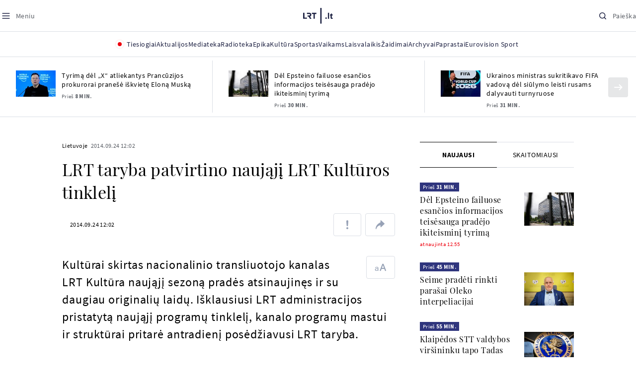

--- FILE ---
content_type: text/html
request_url: https://www.lrt.lt/naujienos/lietuvoje/2/66383/lrt-taryba-patvirtino-naujaji-lrt-kulturos-tinkleli
body_size: 25339
content:
<!DOCTYPE html>
<html lang="lt">
   <head>
<meta http-equiv="Content-Type" content="text/html; charset=utf-8">
<meta http-equiv="X-UA-Compatible" content="IE=edge">
<meta name="robots" content="max-image-preview:large" />
<meta name="viewport" content="width=device-width, initial-scale=1, maximum-scale=5">

<!-- Favicon Start -->
<link rel="apple-touch-icon" sizes="57x57" href="/images/favicons/apple-touch-icon-57x57.png?v=330">
<link rel="apple-touch-icon" sizes="60x60" href="/images/favicons/apple-touch-icon-60x60.png?v=330">
<link rel="apple-touch-icon" sizes="72x72" href="/images/favicons/apple-touch-icon-72x72.png?v=330">
<link rel="apple-touch-icon" sizes="76x76" href="/images/favicons/apple-touch-icon-76x76.png?v=330">
<link rel="apple-touch-icon" sizes="114x114" href="/images/favicons/apple-touch-icon-114x114.png?v=330">
<link rel="apple-touch-icon" sizes="120x120" href="/images/favicons/apple-touch-icon-120x120.png?v=330">
<link rel="apple-touch-icon" sizes="144x144" href="/images/favicons/apple-touch-icon-144x144.png?v=330">
<link rel="apple-touch-icon" sizes="152x152" href="/images/favicons/apple-touch-icon-152x152.png?v=330">
<link rel="apple-touch-icon" sizes="180x180" href="/images/favicons/apple-touch-icon-180x180.png?v=330">
<link rel="icon" type="image/png" sizes="32x32" href="/images/favicons/favicon-32x32.png?v=330">
<link rel="icon" type="image/png" sizes="192x192" href="/images/favicons/android-chrome-192x192.png?v=330">
<link rel="icon" type="image/png" sizes="16x16" href="/images/favicons/favicon-16x16.png?v=330">
<link rel="icon" type="image/png" sizes="512x512" href="/images/favicons/favicon-512x512.png?v=330">
<link rel="manifest" href="/images/favicons/site.webmanifest?v=330">
<link rel="mask-icon" href="/images/favicons/safari-pinned-tab.svg?v=330" color="#016ca8">
<link rel="shortcut icon" href="/images/favicons/favicon.ico?v=330">
<meta name="msapplication-TileColor" content="#ffffff">
<meta name="msapplication-TileImage" content="/images/favicons/mstile-144x144.png?v=330">
<meta name="msapplication-config" content="/images/favicons/browserconfig.xml?v=330">
<meta name="theme-color" content="#ffffff">
<!-- Favicon End -->
<meta name="apple-itunes-app" content="app-id=999758256, app-argument=https://www.lrt.lt/">
<!-- Google Tag Manager -->
<script data-cookieconsent="ignore">
window.addEventListener('load', function() {
    (function(w,d,s,l,i){w[l]=w[l]||[];w[l].push({'gtm.start':
    new Date().getTime(),event:'gtm.js'});var f=d.getElementsByTagName(s)[0],
    j=d.createElement(s),dl=l!='dataLayer'?'&l='+l:'';j.async=true;j.src=
    'https://www.googletagmanager.com/gtm.js?id='+i+dl;f.parentNode.insertBefore(j,f);
    })(window,document,'script','dataLayer','GTM-NNQ95HK');
});
</script>
<!-- End Google Tag Manager -->

<link rel="preload" href="/js/app.js?v=330" as="script">
<link rel="preload" href="/js/jquery/jquery-3.6.0.min.js" as="script">

<meta name="ROBOTS" content="INDEX"/>
<title>LRT taryba patvirtino naująjį LRT Kultūros tinklelį - LRT</title>
<link href="https://www.lrt.lt/naujienos/lietuvoje/2/66383/lrt-taryba-patvirtino-naujaji-lrt-kulturos-tinkleli" rel="canonical">
<meta content="id" content="66383" /><meta content="Kultūrai skirtas nacionalinio transliuotojo kanalas LRT Kultūra naująjį sezoną pradės atsinaujinęs ir su daugiau origina..." name="description"/>
<meta itemprop="datePublished" content="2014-09-24T09:02:00Z"/>
<meta property="fb:app_id" content="470743216272990"/>
<meta property="fb:pages" content="128572499128"/>
<meta property="og:site_name" content="lrt.lt"/>
	<meta content="article" property="og:type"/>
<meta content="lt_LT" property="og:locale"/>
<meta content="https://www.lrt.lt/naujienos/lietuvoje/2/66383/lrt-taryba-patvirtino-naujaji-lrt-kulturos-tinkleli" property="og:url"/>
<meta property="article:published_time" content="2014-09-24T09:02:00Z"/>
<meta property="article:author" content="https://www.facebook.com/lrtlt"/>
<meta content="https://www.facebook.com/lrtlt" property="article:publisher"/>
<meta content="LRT taryba patvirtino naująjį LRT Kultūros tinklelį" property="og:title"/>
<meta property="lrt_authors" content=""/>
<meta property="author" content=""/>
<meta property="lrt_section" content="Lietuvoje,naujienos"/>

<meta content="Kultūrai skirtas nacionalinio transliuotojo kanalas LRT Kultūra naująjį sezoną pradės atsinaujinęs ir su daugiau origina..." property="og:description" />


		
<script type="application/ld+json">
{
   "@type" : "NewsArticle",
   "@context" : "https://schema.org",
   "headline" : "LRT taryba patvirtino naująjį LRT Kultūros tinklelį",
   "author" : [
      {
         "url" : "https://www.lrt.lt/author/lrt-lt-500005",
         "@type" : "Person",
         "name" : "lrt.lt"
      }
   ],
   "mainEntityOfPage" : "https://www.lrt.lt/naujienos/lietuvoje/2/66383/lrt-taryba-patvirtino-naujaji-lrt-kulturos-tinkleli",
   "url" : "https://www.lrt.lt/naujienos/lietuvoje/2/66383/lrt-taryba-patvirtino-naujaji-lrt-kulturos-tinkleli",
   "publisher" : {
      "@type" : "NewsMediaOrganization",
      "name" : "lrt.lt",
      "logo" : {
         "@type" : "ImageObject",
         "url" : "https://www.lrt.lt/images/lrt_lt_logo.jpg"
      }
   },
   "datePublished" : "2014-09-24T09:02:00Z",
   "thumbnailUrl" : "https://www.lrt.lt/images/logo/default_thumbnail.jpg",
   "genre" : "Lietuvoje",
   "description" : "Kultūrai skirtas nacionalinio transliuotojo kanalas LRT Kultūra naująjį sezoną pradės atsinaujinęs ir su daugiau originalių laidų. Išklausiusi LRT administracijos pristatytą naująjį programų tinklelį, kanalo programų mastui ir struktūrai pritarė antradienį posėdžiavusi LRT taryba."
}
  </script>

<script type="application/ld+json">
{
  "@context": "http://schema.org",
  "@type": "BreadcrumbList",
  "itemListElement": [{
    "@type": "ListItem",
    "position": 1,
    "item": {
	  "@id": "https://www.lrt.lt/",
      "name": "www.lrt.lt"
    }
  },{
    "@type": "ListItem",
    "position": 2,
    "item": {
      "@id": "https://www.lrt.lt/naujienos/lietuvoje/", 
      "name": "Lietuvoje"
    }
  }]
}
</script>


<script type="text/javascript">
	if (location && location.host && location.host.match(/lrt\.lt/)) {
			(function(j, c) {
		var s = function(o) {
			var t = document.createElement('script');
			for (var p in o) {t[p] = o[p];};
			return t;
		};
		var p = s({src: j, defer: true, async: true, onload: c});
		var i = document.getElementsByTagName('script')[0];
		i.parentNode.insertBefore(p, i);
	})('//peach-static.ebu.io/peach-collector-1.x.min.js', PeachCollectorLoaded);
	function PeachCollectorLoaded() {
	var _pc = window._pc = new PeachCollector(window);
		var s = location.pathname;
		var article_id = '66383';
		// only content page
		if(s.split('/').length <= 3) return;
		// only news
		var nl = ['naujienos', 'news-in-english', 'novosti'];
		if(!s.split('/').filter(function(f) {
			return nl.indexOf(f) > -1
		}).length > 0) return;
		// identify language
		var lang = 'lt';
		_pc.init('ltlrt00000000050')
		 .enableTracking()
		 .sendArticleStartEvent(article_id, null, {lang: lang});
		 //.sendPageViewEvent(null, null, null, {lang: lang});
	}
}
</script>
<link type="text/css" rel="stylesheet" href="/css/app.css?v=330">
<style>
    #js-news-list-feed-horizontal div.info-block a  { display:none }
</style>
<script type="text/javascript" src="/js/app.head.js?v=330"></script>

<script async src="https://www.googletagservices.com/tag/js/gpt.js"></script>
<script>
    var googletag = googletag || {};
    googletag.cmd = googletag.cmd || [];
</script>
<script>

 // GPT slots
 var gptAdSlots = [];
 googletag.cmd.push(function() {

   // Define a size mapping object. The first parameter to addSize is
   // a viewport size, while the second is a list of allowed ad sizes.
   var mapping1 = googletag.sizeMapping().
    addSize([0, 0], []).
    addSize([1050, 200], [[1200,250], [1200,150], [1024, 120], [970, 250], [970, 90], [970, 66], [960, 90], [950, 90], [930, 180], [750, 200], [750, 100]]).
    addSize([768, 200], [[750, 200], [750, 100]]).
    addSize([320, 400], [[320, 50], [300, 50]]).
    build(); 
   var mapping2 = googletag.sizeMapping(). 
   // Accepts both common mobile banner formats
   addSize([320, 400], [[300, 250], [320, 50], [300, 50]]). 
   addSize([320, 700], [300, 250]).
    build();
    var mapping3 = googletag.sizeMapping(). 
   // Accepts both common mobile banner formats
   addSize([768, 600], [[300, 600], [300, 250]]). 
    build();

   // Define the GPT slot
   gptAdSlots[0] = googletag.defineSlot('/21713852842/Lietuvoje_1200x250_1', [[1200,250], [1200,150], [1024, 120], [970, 250], [970, 90], [970, 90], [970, 66], [960, 90], [950, 90], [930, 180], [750, 200], [750, 100]], 'd0')
       .defineSizeMapping(mapping1)
       .addService(googletag.pubads());
   gptAdSlots[1] = googletag.defineSlot('/21713852842/Lietuvoje_300x600_1', [[300, 600], [300, 250]], 'd1')
       .defineSizeMapping(mapping3)
       .addService(googletag.pubads());
   gptAdSlots[2] = googletag.defineSlot('/21713852842/Lietuvoje_300x250_text_1', [[300, 250], [320,50], [300,50]], 'd2')
       .defineSizeMapping(mapping2)
       .addService(googletag.pubads());
   gptAdSlots[3] = googletag.defineSlot('/21713852842/Lietuvoje_300x250_text_2', [[300, 250], [320,50], [300,50]], 'd3')
       .defineSizeMapping(mapping2)
       .addService(googletag.pubads());

   // Start ad fetching
   googletag.pubads().collapseEmptyDivs();
   googletag.pubads().enableSingleRequest();
   googletag.enableServices();
 });
</script>

  
<script type="text/javascript">
  if(window !== window.top){
      var parentURL = document.referrer;
      if (parentURL.indexOf('lrt.lt') > 0);           
      else location.replace('https://www2.lrt.lt/iframe1.html');   
  }
</script>
  

      <meta property="lrt_type" content="news_article"/>
      <script type="text/javascript">
      <!--//--><![CDATA[//><!--
      function gemius_player_pending(obj,fun) {obj[fun] = obj[fun] || function() {var x =
      window['gemius_player_data'] = window['gemius_player_data'] || [];
      x[x.length]=[this,fun,arguments];};};
      gemius_player_pending(window,"GemiusPlayer");
      gemius_player_pending(GemiusPlayer.prototype,"newProgram");
      gemius_player_pending(GemiusPlayer.prototype,"newAd");
      gemius_player_pending(GemiusPlayer.prototype,"adEvent");
      gemius_player_pending(GemiusPlayer.prototype,"programEvent");
      (function(d,t) {try {var gt=d.createElement(t),s=d.getElementsByTagName(t)[0],
      l='http'+((location.protocol=='https:')?'s':''); gt.setAttribute('async','async');
      gt.setAttribute('defer','defer'); gt.src=l+'://galt.hit.gemius.pl/gplayer.js';
      s.parentNode.insertBefore(gt,s);} catch (e) {}})(document,'script');
      //--><!]]>
</script>
      <style>
      div.flourish-credit { display:none !important }
      </style>
   </head>
   <body class="page"><!--googleoff: all-->            


        <script type="text/javascript">window.lrtMenu = {"id":2,"locale":"lt","created_at":"2022-05-08T10:03:25.725Z","updated_at":"2025-09-04T19:01:53.741Z","items":[{"__component":"main-menu.menu-with-tags","id":2,"title":"Aktualijos","tagsGroupTitle":"Atraskite","links":[{"id":3,"title":"Lietuvoje","link":"/naujienos/lietuvoje","newWindow":false},{"id":4,"title":"Sveikata","link":"/naujienos/sveikata","newWindow":false},{"id":8,"title":"Verslas","link":"/naujienos/verslas","newWindow":false},{"id":52,"title":"Verslo pozicija","link":"/naujienos/verslo-pozicija","newWindow":false},{"id":44,"title":"Pasaulyje","link":"/naujienos/pasaulyje","newWindow":false},{"id":50,"title":"Nuomonės","link":"/naujienos/nuomones","newWindow":false},{"id":10,"title":"Eismas","link":"/naujienos/eismas","newWindow":false},{"id":5,"title":"Mokslas ir IT","link":"/naujienos/mokslas-ir-it","newWindow":false},{"id":61,"title":"Švietimas","link":"/naujienos/svietimas","newWindow":false},{"id":6,"title":"LRT Tyrimai","link":"/naujienos/lrt-tyrimai","newWindow":false},{"id":7,"title":"LRT Faktai","link":"/tema/lrt-faktai","newWindow":false},{"id":28,"title":"Tavo LRT","link":"/naujienos/tavo-lrt ","newWindow":false},{"id":46,"title":"Lituanica","link":"/lituanica","newWindow":false},{"id":51,"title":"Pozicija","link":"/naujienos/pozicija","newWindow":false},{"id":47,"title":"LRT English","link":"/en/news-in-english","newWindow":false},{"id":45,"title":"LRT Новости","link":"/ru/novosti","newWindow":false},{"id":48,"title":"LRT Wiadomości","link":"/pl/wiadomosci","newWindow":false},{"id":49,"title":"LRT Новини","link":"/ua/novini","newWindow":false}],"tags":[{"id":3,"title":"Rusijos karas prieš Ukrainą","link":"/tema/rusijos-karas-pries-ukraina","isImportant":true,"newWindow":false},{"id":10,"title":"LRT ieško sprendimų","link":"/tema/lrt-iesko-sprendimu","isImportant":false,"newWindow":false},{"id":11,"title":"LRT girdi","link":"/tema/lrt-girdi","isImportant":false,"newWindow":false},{"id":5,"title":"LRT Trumpai","link":"/tema/lrt-trumpai","isImportant":false,"newWindow":false}]},{"__component":"main-menu.menu-link","id":13,"title":"Mediateka","link":"/mediateka","newWindow":false},{"__component":"main-menu.menu-link","id":14,"title":"Radioteka","link":"/radioteka","newWindow":false},{"__component":"main-menu.menu-link","id":8,"title":"Epika","link":"https://epika.lrt.lt","newWindow":true},{"__component":"main-menu.menu-link","id":11,"title":"Kultūra","link":"/naujienos/kultura","newWindow":false},{"__component":"main-menu.menu-link","id":9,"title":"Sportas","link":"/naujienos/sportas","newWindow":false},{"__component":"main-menu.menu-with-articles","id":8,"title":"Vaikams","articelApiUrl":" /api/search?count=3&term=/vaikams","links":[{"id":39,"title":"Pradžia","link":"/vaikams","newWindow":false},{"id":40,"title":"Filmai","link":"https://epika.lrt.lt/vaikams","newWindow":false},{"id":41,"title":"Vakaro pasaka","link":"/tema/vakaro-pasaka","newWindow":false},{"id":42,"title":"Žaidimai","link":"/tema/zaidimai-vaikams","newWindow":false},{"id":43,"title":"Mokykla","link":"/mediateka/rekomenduojame/mokykla","newWindow":false}],"articles":[{"img_w_h":"1.0","photo_horizontal":0,"is_series":0,"category_img_path_postfix":".jpg","article_has_audiovideo":0,"season_url":"/radioteka/laida/vakaro-pasaka/2025","is_videoteka":1,"n18":0,"photo_count":0,"is_audio":1,"img":"/img/2025/12/11/2263865-470577-{WxH}.jpg","type":7,"article_category_id":0,"img_path_prefix":"/img/2025/12/11/2263865-470577-","rank":1,"photo_horizontal_small":0,"img_path_postfix":".jpg","category_title":"Vakaro pasaka","subtitle":"","item_date":"2025.12.11 20:05","year_interval":8,"main_category_title":"Vakaro pasaka","badges_html":"","id":2772418,"channel":3,"epika_valid_days":"","curr_category_title":"2025","genre_list":[{"id":909,"title":"Pasaka"}],"item_date_iso8601":"2025-12-11T18:05:00Z","is_epika":0,"category_url":"/mediateka/audio/vakaro-pasaka","category_filter":1,"photo_id":2263865,"duration_sec":1490,"age_restriction":"","category_img_path_prefix":"/img/2025/04/01/2032828-433764-","url":"/radioteka/irasas/2000583161/johnny-gruelle-skudurines-onutes-pasakeles-i-dalis","read_count":264,"is_video":0,"title":"Johnny Gruelle. „Skudurinės Onutės pasakėlės“. I dalis","heritage":0,"is_movie":0,"fb_share_count":0},{"is_series":0,"photo_horizontal":0,"img_w_h":"1.0","n18":0,"article_has_audiovideo":0,"category_img_path_postfix":".jpg","season_url":"/radioteka/laida/vakaro-pasaka/2025","is_videoteka":1,"is_audio":1,"photo_count":0,"type":7,"img":"/img/2025/12/10/2262464-259646-{WxH}.jpg","photo_horizontal_small":0,"rank":1,"article_category_id":0,"img_path_prefix":"/img/2025/12/10/2262464-259646-","item_date":"2025.12.10 20:05","category_title":"Vakaro pasaka","img_path_postfix":".jpg","subtitle":"","main_category_title":"Vakaro pasaka","year_interval":8,"channel":3,"id":2771411,"badges_html":"","epika_valid_days":"","category_url":"/mediateka/audio/vakaro-pasaka","is_epika":0,"genre_list":[{"id":909,"title":"Pasaka"}],"curr_category_title":"2025","item_date_iso8601":"2025-12-10T18:05:00Z","duration_sec":787,"photo_id":2262464,"category_filter":1,"age_restriction":"","heritage":0,"title":"Selemonas Paltanavičius. „Žiemos lediniai batai“","url":"/radioteka/irasas/2000582126/selemonas-paltanavicius-ziemos-lediniai-batai","read_count":644,"is_video":0,"category_img_path_prefix":"/img/2025/04/01/2032828-433764-","fb_share_count":0,"is_movie":0},{"type":6,"img":"/img/2025/12/10/2261818-62776-{WxH}.jpg","photo_count":0,"is_audio":0,"category_img_path_postfix":"","article_has_audiovideo":0,"is_videoteka":1,"season_url":"/mediateka/video/paneik/2025","n18":0,"img_w_h":"1.8","is_series":0,"photo_horizontal":1,"badges_html":"","channel":6,"id":2771187,"year_interval":8,"main_category_title":"Paneik","item_date":"2025.12.10 18:00","img_path_postfix":".jpg","category_title":"Paneik","subtitle":"","rank":1,"article_category_id":0,"img_path_prefix":"/img/2025/12/10/2261818-62776-","photo_horizontal_small":0,"category_filter":1,"duration_sec":1185,"photo_id":2261818,"genre_list":"","curr_category_title":"2025","item_date_iso8601":"2025-12-10T16:00:00Z","is_epika":0,"category_url":"/mediateka/video/paneik","epika_valid_days":"","fb_share_count":0,"is_movie":0,"url":"/mediateka/irasas/2000582056/paneik-politikai-privalo-tureti-aukstaji-issilavinima-politika-su-paul-de-miko","read_count":17,"is_video":1,"category_img_path_prefix":"","heritage":0,"title":"„Paneik“: politikai privalo turėti aukštąjį išsilavinimą | Politika su Paul de Miko","age_restriction":""}]},{"__component":"main-menu.menu-with-articles","id":10,"title":"Laisvalaikis","articelApiUrl":"/api/search?page=1&count=3&exact=1&&term=/muzika&order=desc","links":[{"id":60,"title":"Muzika","link":"/naujienos/muzika","newWindow":false},{"id":59,"title":"Laisvalaikis","link":"/naujienos/laisvalaikis","newWindow":false}],"articles":[{"title":"Svečiuose „punktò“","heritage":0,"category_img_path_prefix":"/img/2025/10/03/2201936-328532-","is_video":0,"url":"/radioteka/irasas/2000583163/sveciuose-punkto","read_count":9,"age_restriction":"","is_movie":0,"fb_share_count":0,"is_epika":0,"category_url":"/mediateka/audio/raudonos-rozes-radijas","item_date_iso8601":"2025-12-11T18:00:00Z","genre_list":"","curr_category_title":"2025","epika_valid_days":"","photo_id":2263890,"duration_sec":3600,"category_filter":1,"subtitle":"","img_path_postfix":".jpg","category_title":"Raudonos rožės radijas","item_date":"2025.12.11 20:00","photo_horizontal_small":0,"article_category_id":0,"img_path_prefix":"/img/2025/12/11/2263890-540357-","rank":1,"id":2772424,"channel":5,"badges_html":"","main_category_title":"Raudonos rožės radijas","year_interval":8,"n18":0,"season_url":"/radioteka/laida/raudonos-rozes-radijas/2025","is_videoteka":1,"article_has_audiovideo":0,"category_img_path_postfix":".jpg","photo_horizontal":0,"is_series":0,"img_w_h":"1.0","img":"/img/2025/12/11/2263890-540357-{WxH}.jpg","type":7,"is_audio":1,"photo_count":0},{"category_title":"Vakaras: kūrybos, jubiliejinis, minėjimo,šventinis","img_path_postfix":".jpg","subtitle":"","item_date":"2025.12.11 19:02","photo_horizontal_small":0,"article_category_id":0,"img_path_prefix":"/img/2025/12/11/2262990-524286-","rank":1,"channel":0,"id":2757157,"badges_html":"","main_category_title":"Vakaras: kūrybos, jubiliejinis, minėjimo,šventinis","year_interval":8,"n18":0,"category_img_path_postfix":"","article_has_audiovideo":0,"is_videoteka":1,"season_url":"/mediateka/video/vakaras-kurybos-jubiliejinis-minejimo-sventinis/2025","photo_horizontal":1,"is_series":0,"img_w_h":"1.8","img":"/img/2025/12/11/2262990-524286-{WxH}.jpg","type":6,"is_audio":0,"photo_count":0,"title":"85 plius... Juozas Budraitis","heritage":0,"category_img_path_prefix":"","read_count":67,"url":"/mediateka/irasas/2000568052/85-plius-juozas-budraitis","is_video":1,"age_restriction":"","is_movie":0,"fb_share_count":0,"category_url":"/mediateka/video/vakaras-kurybos-jubiliejinis-minejimo-sventinis","is_epika":0,"curr_category_title":"2025","genre_list":"","item_date_iso8601":"2025-12-11T17:02:00Z","epika_valid_days":"","photo_id":2262990,"duration_sec":5087,"category_filter":1},{"season_url":"/radioteka/laida/klasikos-koncertu-sale/2025","is_videoteka":1,"category_img_path_postfix":".jpg","article_has_audiovideo":0,"n18":0,"img_w_h":"1.0","is_series":0,"photo_horizontal":0,"type":7,"img":"/img/2025/12/11/2263862-241330-{WxH}.jpg","photo_count":0,"is_audio":1,"item_date":"2025.12.11 19:00","subtitle":"","img_path_postfix":".jpg","category_title":"Klasikos koncertų salė","rank":1,"img_path_prefix":"/img/2025/12/11/2263862-241330-","article_category_id":0,"photo_horizontal_small":0,"badges_html":"","channel":4,"id":2772420,"year_interval":8,"main_category_title":"Klasikos koncertų salė","item_date_iso8601":"2025-12-11T17:00:00Z","curr_category_title":"2025","genre_list":[{"title":"Klasikinė muzika","id":969},{"id":262,"title":"Koncertas/Gyvas pasirodymas"}],"category_url":"/mediateka/audio/klasikos-koncertu-sale","is_epika":0,"epika_valid_days":"","category_filter":1,"duration_sec":5694,"photo_id":2263862,"is_video":0,"read_count":3,"url":"/radioteka/irasas/2000583162/cecile-mclorin-salvant-leverkuzeno-dziazo-dienose","category_img_path_prefix":"/img/2025/04/01/2033098-101757-","heritage":0,"title":"Cécile McLorin Salvant Lėverkuzeno džiazo dienose","age_restriction":"","fb_share_count":0,"is_movie":0}]},{"__component":"main-menu.menu-link","id":16,"title":"Mano kraštas","link":"/mano-krastas","newWindow":false},{"__component":"main-menu.menu-link","id":15,"title":"LRT Archyvai","link":"https://archyvai.lrt.lt/paveldas","newWindow":false},{"__component":"main-menu.menu-link","id":111,"title":"LRT Paprastai","link":"/naujienos/lrt-paprastai","newWindow":false},{"__component":"main-menu.menu-link","id":112,"title":"Eurovision Sport","link":"/projektai/eurovision-sport","newWindow":false}],"localizations":[{"id":1,"locale":null},{"id":3,"locale":"ru"},{"id":4,"locale":"en"}]};</script>
    
    
    
    
<header class="the-header sticky-header" id="the-header">
<script src="/static/menu/burger-menu-js-data.js"></script>
<div class="the-header__top">
          <div class="the-header__left">
              <button aria-label="Meniu" class="the-header__button the-header__button--menu btn btn--reset js-menu-block-button" type="button">
                  <svg class="svg-icon svg-icon--menu " width="20" height="20" viewBox="0 0 20 20" fill="none" xmlns="http://www.w3.org/2000/svg">
          <path d="M3.125 10H16.875" stroke="#1D2142" stroke-width="1.5" stroke-linecap="round" stroke-linejoin="round"></path>
          <path d="M3.125 5H16.875" stroke="#1D2142" stroke-width="1.5" stroke-linecap="round" stroke-linejoin="round"></path>
          <path d="M3.125 15H16.875" stroke="#1D2142" stroke-width="1.5" stroke-linecap="round" stroke-linejoin="round"></path>
        </svg>
        <svg class="svg-icon svg-icon--close " width="20" height="20" viewBox="0 0 20 20" fill="none" xmlns="http://www.w3.org/2000/svg">
          <path d="M15.625 4.375L4.375 15.625" stroke="#1D2142" stroke-width="1.5" stroke-linecap="round" stroke-linejoin="round"></path>
          <path d="M15.625 15.625L4.375 4.375" stroke="#1D2142" stroke-width="1.5" stroke-linecap="round" stroke-linejoin="round"></path>
        </svg>
                  <span class="the-header__button-text text-capitalize">Meniu</span>
              </button>
          </div>

          <div class="the-header__center">
              <a class="logo " title="LRT.LT" aria-label="LRT.LT" href="/">
                                                     
                    <svg class="svg-logo svg-logo--lrt " width="60" height="32" viewBox="0 0 60 32" fill="none" xmlns="http://www.w3.org/2000/svg">
    <path fill-rule="evenodd" clip-rule="evenodd" d="M14.0715 17.2556C15.9161 16.7523 16.6021 15.0388 16.6021 13.6811C16.6021 11.3264 15.0036 9.74512 12.6242 9.74512H7.76465V12.1297H12.259C13.2551 12.1297 13.9248 12.7614 13.9248 13.6811C13.9248 14.6008 13.2551 15.2184 12.259 15.2184H8.92695V17.6017H11.4024L13.6872 21.8752H16.703L14.0715 17.2556Z" fill="#1C2142"></path>
    <path fill-rule="evenodd" clip-rule="evenodd" d="M17.7705 9.74463V12.1255H20.925V21.8705H23.5512V12.1255H26.704V9.74463H17.7705Z" fill="#1C2142"></path>
    <path fill-rule="evenodd" clip-rule="evenodd" d="M2.625 19.4893V9.74512H0V21.8706H7.76311V19.4893H2.625Z" fill="#1C2142"></path>
    <path fill-rule="evenodd" clip-rule="evenodd" d="M46.2386 19.0039C45.4314 19.0039 44.7495 19.7067 44.7495 20.5378C44.7495 21.3694 45.4314 22.0718 46.2386 22.0718C47.0457 22.0718 47.7276 21.3694 47.7276 20.5378C47.7276 19.7067 47.0457 19.0039 46.2386 19.0039Z" fill="#1C2142"></path>
    <path fill-rule="evenodd" clip-rule="evenodd" d="M49.9517 21.8748H52.3209V9.75928H49.9517V21.8748Z" fill="#1C2142"></path>
    <path fill-rule="evenodd" clip-rule="evenodd" d="M59.2236 19.5728L59.1263 19.6729C59.0184 19.7847 58.7241 19.8999 58.4184 19.8999C58.0025 19.8999 57.7341 19.5591 57.7341 19.0329V15.2096H59.4376V13.056H57.7341V10.6909H57.4726L53.9565 14.1536V15.2096H55.3471V19.6418C55.3471 21.2202 56.222 22.0896 57.8095 22.0896C58.8611 22.0896 59.4218 21.7762 59.7068 21.5131L59.7441 21.4787L59.2236 19.5728Z" fill="#1C2142"></path>
    <path fill-rule="evenodd" clip-rule="evenodd" d="M34.584 31.6222H37.2102V0H34.584V31.6222Z" fill="#1C2142"></path>
</svg>

                
            


                </a>

          </div>

          <div class="the-header__right">
              <button aria-label="Paieška" class="the-header__button the-header__button--search btn btn--reset js-quick-search" type="button">
                  <svg class="svg-icon svg-icon--search " width="20" height="20" viewBox="0 0 20 20" fill="none" xmlns="http://www.w3.org/2000/svg">
            <path d="M9.21887 14.6877C12.2392 14.6877 14.6877 12.2392 14.6877 9.21887C14.6877 6.1985 12.2392 3.75 9.21887 3.75C6.1985 3.75 3.75 6.1985 3.75 9.21887C3.75 12.2392 6.1985 14.6877 9.21887 14.6877Z" stroke="#1D2142" stroke-width="1.5" stroke-linecap="round" stroke-linejoin="round"></path>
            <path d="M13.0869 13.0857L16.251 16.2498" stroke="#1D2142" stroke-width="1.5" stroke-linecap="round" stroke-linejoin="round"></path>
          </svg>
          <svg class="svg-icon svg-icon--close " width="20" height="20" viewBox="0 0 20 20" fill="none" xmlns="http://www.w3.org/2000/svg">
            <path d="M15.625 4.375L4.375 15.625" stroke="#1D2142" stroke-width="1.5" stroke-linecap="round" stroke-linejoin="round"></path>
            <path d="M15.625 15.625L4.375 4.375" stroke="#1D2142" stroke-width="1.5" stroke-linecap="round" stroke-linejoin="round"></path>
          </svg>
                  <span class="the-header__button-text text-capitalize">Paieška</span>
              </button>
          </div>
      </div>
    <div class="the-header__menu"><div class="container">
<div id="js-live-channel-list-block-trigger">
          <button class="the-header__main-menu-link" type="button">
            <div class="live-icon live-icon--xs">
  <span class="live-icon__ring"></span>
  <span class="live-icon__circle"></span>
</div>

            <span class="ml-10">Tiesiogiai</span>
          </button>
        </div>
    <div class="the-header__main-menu-item js-main-menu-item" data-index="0">
        <button class="the-header__main-menu-link " type="button">            <span>Aktualijos</span>
</button>    </div>
    <div class="the-header__main-menu-item js-main-menu-item">
        <a href="/mediateka" class="the-header__main-menu-link " title="Mediateka" target="_self">
                    <span>Mediateka</span>
        </a>
    </div>
    <div class="the-header__main-menu-item js-main-menu-item">
        <a href="/radioteka" class="the-header__main-menu-link " title="Radioteka" target="_self">
                    <span>Radioteka</span>
        </a>
    </div>
    <div class="the-header__main-menu-item js-main-menu-item">
        <a href="https://epika.lrt.lt/" class="the-header__main-menu-link " title="Epika" target="_blank">
                    <span>Epika</span>
        </a>
    </div>
    <div class="the-header__main-menu-item js-main-menu-item">
        <a href="/naujienos/kultura" class="the-header__main-menu-link " title="Kultūra" target="_self">
                    <span>Kultūra</span>
        </a>
    </div>
    <div class="the-header__main-menu-item js-main-menu-item">
        <a href="https://www.lrt.lt/naujienos/sportas" class="the-header__main-menu-link " title="Sportas" target="_self">
                    <span>Sportas</span>
        </a>
    </div>
    <div class="the-header__main-menu-item js-main-menu-item" data-index="6">
        <button class="the-header__main-menu-link " type="button">            <span>Vaikams</span>
</button>    </div>
    <div class="the-header__main-menu-item js-main-menu-item" data-index="7">
        <button class="the-header__main-menu-link " type="button">            <span>Laisvalaikis</span>
</button>    </div>
    <div class="the-header__main-menu-item js-main-menu-item">
        <a href="https://www.lrt.lt/zaidimai/" class="the-header__main-menu-link " title="Žaidimai" target="_self">
                    <span>Žaidimai</span>
        </a>
    </div>
    <div class="the-header__main-menu-item js-main-menu-item">
        <a href="https://archyvai.lrt.lt/paveldas" class="the-header__main-menu-link " title="Archyvai" target="_self">
                    <span>Archyvai</span>
        </a>
    </div>
    <div class="the-header__main-menu-item js-main-menu-item">
        <a href="/naujienos/lrt-paprastai" class="the-header__main-menu-link " title="Paprastai" target="_self">
                    <span>Paprastai</span>
        </a>
    </div>
    <div class="the-header__main-menu-item js-main-menu-item">
        <a href="https://www.lrt.lt/projektai/eurovision-sport" class="the-header__main-menu-link " title="Eurovision Sport" target="_blank">
                    <span>Eurovision Sport</span>
        </a>
    </div>
 
</div></div> 
 



  </header>
    
            <div id="fb-root"></div>
<!-- Google Tag Manager (noscript) -->
<noscript><iframe src="https://www.googletagmanager.com/ns.html?id=GTM-NNQ95HK"
height="0" width="0" style="display:none;visibility:hidden" title="GTM"></iframe></noscript>
<!-- End Google Tag Manager (noscript) -->

<script type='text/javascript'>
    (function() {
        /** CONFIGURATION START **/
        var _sf_async_config = window._sf_async_config = (window._sf_async_config || {});

        _sf_async_config.uid = 65978; 
        _sf_async_config.domain = 'lrt.lt'; 
        _sf_async_config.flickerControl = false;
        _sf_async_config.useCanonical = true;
        _sf_async_config.useCanonicalDomain = true;
        
        if (document.head && document.head.querySelector) {
            if ( document.head.querySelector('[property="lrt_authors"]') ){
              _sf_async_config.authors = document.head.querySelector('[property="lrt_authors"]').content;
            }
            if ( document.head.querySelector('[property="lrt_section"]') ){
              _sf_async_config.sections = document.head.querySelector('[property="lrt_section"]').content;
            }
            if ( document.head.querySelector('[property="lrt_type"]') ){
              _sf_async_config.type = document.head.querySelector('[property="lrt_type"]').content;
            }
        }
        /** CONFIGURATION END **/
function loadChartbeat_mab() {
            var e = document.createElement('script');
            var n = document.getElementsByTagName('script')[0];
            e.type = 'text/javascript';
            e.async = true;
            e.src = '//static.chartbeat.com/js/chartbeat_mab.js';
            n.parentNode.insertBefore(e, n);
        }


        
        function loadChartbeat() {
            var e = document.createElement('script');
            var n = document.getElementsByTagName('script')[0];
            e.type = 'text/javascript';
            e.async = true;
            e.src = '//static.chartbeat.com/js/chartbeat.js';
            n.parentNode.insertBefore(e, n);
        }
        loadChartbeat();
        if (typeof(loadChartbeat_mab) === 'function') {
            loadChartbeat_mab();
        }
     })();
</script>


<script>
  window.fbAsyncInit = function() {
    FB.init({
      appId      : '470743216272990',
      xfbml      : true,
      version    : 'v11.0'
    });
    FB.AppEvents.logPageView();
  };

  (function(d, s, id){
     var js, fjs = d.getElementsByTagName(s)[0];
     if (d.getElementById(id)) {return;}
     js = d.createElement(s); js.id = id;
     js.src = "https://connect.facebook.net/lt_LT/sdk.js";
     fjs.parentNode.insertBefore(js, fjs);
   }(document, 'script', 'facebook-jssdk'));
</script>

  
      <main class="page__content container" id="page-content">
                      <!--googleoff: all-->
<section class="section section--full-width news-feed-horizontal">

    <div class="section__body ">
        <h2 class="section__title container my-20 sr-only">Naujienų srautas</h2>
        <div class="swipe-news-list swipe-news-list--sm swipe-news-list--auto swipe-news-list--full-width">
            <div class="swipe-news-list__container px-4 px-md-0">
                <div class="news-list news-list--feed-horizontal">
                    <div class="row row--md" id="js-news-list-feed-horizontal">
                            <div class="col">
                                <div class="news">
                                    <div class="media-block">
                                        <div class="media-block__container ">
                                            <div class="media-block__wrapper ">
<img class="media-block__image js-lazy lazy-load" src="/images/pxl.gif"  alt="Elonas Muskas"  title="Elonas Muskas" data-src="/img/2026/02/03/2304953-237775-150x84.jpg"/>    
                                            </div>
                                            <a tabindex="-1" class="media-block__link" href="/naujienos/pasaulyje/6/2826209/tyrima-del-x-atliekantys-prancuzijos-prokurorai-pranese-iskviete-elona-muska" aria-label="Tyrimą dėl „X“ atliekantys Prancūzijos prokurorai pranešė iškvietę Eloną Muską" title="Tyrimą dėl „X“ atliekantys Prancūzijos prokurorai pranešė iškvietę Eloną Muską"></a>
                                        </div>
                                    </div>
<div class="news__content">
         <div class="info-block ">

            <a class="info-block__link" href="/naujienos/pasaulyje" title="Pasaulyje">Pasaulyje</a>
   <span class="info-block__time-before" title="2026.02.03 12:50">
Prieš
   <strong>8 min.  </strong>
   </span>

      </div>
   <h3 class="news__title"><a href="/naujienos/pasaulyje/6/2826209/tyrima-del-x-atliekantys-prancuzijos-prokurorai-pranese-iskviete-elona-muska" title="Tyrimą dėl „X“ atliekantys Prancūzijos prokurorai pranešė iškvietę Eloną Muską">Tyrimą dėl „X“ atliekantys Prancūzijos prokurorai pranešė iškvietę Eloną Muską</a></h3>
</div>
                                </div>
                            </div>
                            <div class="col">
                                <div class="news">
                                    <div class="media-block">
                                        <div class="media-block__container ">
                                            <div class="media-block__wrapper ">
<img class="media-block__image js-lazy lazy-load" src="/images/pxl.gif"  alt="Lietuvos Respublikos generalinė prokuratūra"  title="Lietuvos Respublikos generalinė prokuratūra" data-src="/img/2025/11/27/2250410-410631-150x84.jpg"/>    
                                            </div>
                                            <a tabindex="-1" class="media-block__link" href="/naujienos/lietuvoje/2/2826201/del-epsteino-failuose-esancios-informacijos-teisesauga-pradejo-ikiteismini-tyrima" aria-label="Dėl Epsteino failuose esančios informacijos teisėsauga pradėjo ikiteisminį tyrimą" title="Dėl Epsteino failuose esančios informacijos teisėsauga pradėjo ikiteisminį tyrimą"></a>
                                        </div>
                                    </div>
<div class="news__content">
         <div class="info-block ">

            <a class="info-block__link" href="/naujienos/lietuvoje" title="Lietuvoje">Lietuvoje</a>
   <span class="info-block__time-before" title="2026.02.03 12:28">
Prieš
   <strong>30 min.  </strong>
   </span>

      </div>
   <h3 class="news__title"><a href="/naujienos/lietuvoje/2/2826201/del-epsteino-failuose-esancios-informacijos-teisesauga-pradejo-ikiteismini-tyrima" title="Dėl Epsteino failuose esančios informacijos teisėsauga pradėjo ikiteisminį tyrimą">Dėl Epsteino failuose esančios informacijos teisėsauga pradėjo ikiteisminį tyrimą</a></h3>
</div>
                                </div>
                            </div>
                            <div class="col">
                                <div class="news">
                                    <div class="media-block">
                                        <div class="media-block__container ">
                                            <div class="media-block__wrapper ">
<img class="media-block__image js-lazy lazy-load" src="/images/pxl.gif"  alt="Gianni Infantino"  title="Gianni Infantino" data-src="/img/2026/02/03/2304982-56576-150x84.jpg"/>    
                                            </div>
                                            <a tabindex="-1" class="media-block__link" href="/naujienos/sportas/10/2826198/ukrainos-ministras-sukritikavo-fifa-vadova-del-siulymo-leisti-rusams-dalyvauti-turnyruose" aria-label="Ukrainos ministras sukritikavo FIFA vadovą dėl siūlymo leisti rusams dalyvauti turnyruose" title="Ukrainos ministras sukritikavo FIFA vadovą dėl siūlymo leisti rusams dalyvauti turnyruose"></a>
                                        </div>
                                    </div>
<div class="news__content">
         <div class="info-block ">

            <a class="info-block__link" href="/naujienos/sportas" title="Sportas">Sportas</a>
   <span class="info-block__time-before" title="2026.02.03 12:27">
Prieš
   <strong>31 min.  </strong>
   </span>

      </div>
   <h3 class="news__title"><a href="/naujienos/sportas/10/2826198/ukrainos-ministras-sukritikavo-fifa-vadova-del-siulymo-leisti-rusams-dalyvauti-turnyruose" title="Ukrainos ministras sukritikavo FIFA vadovą dėl siūlymo leisti rusams dalyvauti turnyruose">Ukrainos ministras sukritikavo FIFA vadovą dėl siūlymo leisti rusams dalyvauti turnyruose</a></h3>
</div>
                                </div>
                            </div>
                            <div class="col">
                                <div class="news">
                                    <div class="media-block">
                                        <div class="media-block__container ">
                                            <div class="media-block__wrapper ">
<img class="media-block__image js-lazy lazy-load" src="/images/pxl.gif"  alt="Juozas Olekas"  title="Juozas Olekas" data-src="/img/2025/12/04/2256874-885468-150x84.jpg"/>    
                                            </div>
                                            <a tabindex="-1" class="media-block__link" href="/naujienos/lietuvoje/2/2826196/seime-pradeti-rinkti-parasai-oleko-interpeliacijai" aria-label="Seime pradėti rinkti parašai Oleko interpeliacijai" title="Seime pradėti rinkti parašai Oleko interpeliacijai"></a>
                                        </div>
                                    </div>
<div class="news__content">
         <div class="info-block ">

            <a class="info-block__link" href="/naujienos/lietuvoje" title="Lietuvoje">Lietuvoje</a>
   <span class="info-block__time-before" title="2026.02.03 12:14">
Prieš
   <strong>44 min.  </strong>
   </span>

      </div>
   <h3 class="news__title"><a href="/naujienos/lietuvoje/2/2826196/seime-pradeti-rinkti-parasai-oleko-interpeliacijai" title="Seime pradėti rinkti parašai Oleko interpeliacijai">Seime pradėti rinkti parašai Oleko interpeliacijai</a></h3>
</div>
                                </div>
                            </div>
                            <div class="col">
                                <div class="news">
                                    <div class="media-block">
                                        <div class="media-block__container ">
                                            <div class="media-block__wrapper ">
<img class="media-block__image js-lazy lazy-load" src="/images/pxl.gif"  alt="Marius Borgas Høiby"  title="Marius Borgas Høiby" data-src="/img/2026/02/03/2304969-86734-150x84.jpg"/>    
                                            </div>
                                            <a tabindex="-1" class="media-block__link" href="/naujienos/pasaulyje/6/2826189/norvegijos-kronprinceses-sunus-teisme-nepripazino-kaltes-del-iszaginimu" aria-label="Norvegijos kronprincesės sūnus teisme nepripažino kaltės dėl išžaginimų" title="Norvegijos kronprincesės sūnus teisme nepripažino kaltės dėl išžaginimų"></a>
                                        </div>
                                    </div>
<div class="news__content">
         <div class="info-block ">

            <a class="info-block__link" href="/naujienos/pasaulyje" title="Pasaulyje">Pasaulyje</a>
   <span class="info-block__time-before" title="2026.02.03 12:10">
Prieš
   <strong>48 min.  </strong>
   </span>

      </div>
   <h3 class="news__title"><a href="/naujienos/pasaulyje/6/2826189/norvegijos-kronprinceses-sunus-teisme-nepripazino-kaltes-del-iszaginimu" title="Norvegijos kronprincesės sūnus teisme nepripažino kaltės dėl išžaginimų">Norvegijos kronprincesės sūnus teisme nepripažino kaltės dėl išžaginimų</a></h3>
</div>
                                </div>
                            </div>
                            <div class="col">
                                <div class="news">
                                    <div class="media-block">
                                        <div class="media-block__container ">
                                            <div class="media-block__wrapper ">
<img class="media-block__image js-lazy lazy-load" src="/images/pxl.gif"  alt="Specialiųjų tyrimų tarnyba STT"  title="Specialiųjų tyrimų tarnyba STT" data-src="/img/2021/08/05/1025879-4269-150x84.jpg"/>    
                                            </div>
                                            <a tabindex="-1" class="media-block__link" href="/naujienos/lietuvoje/2/2826186/klaipedos-stt-valdybos-virsininku-tapo-tadas-kalnutis-panevezio-darius-glumbakas" aria-label="Klaipėdos STT valdybos viršininku tapo Tadas Kalnutis, Panevėžio – Darius Glumbakas" title="Klaipėdos STT valdybos viršininku tapo Tadas Kalnutis, Panevėžio – Darius Glumbakas"></a>
                                        </div>
                                    </div>
<div class="news__content">
         <div class="info-block ">

            <a class="info-block__link" href="/naujienos/lietuvoje" title="Lietuvoje">Lietuvoje</a>
   <span class="info-block__time-before" title="2026.02.03 12:04">
Prieš
   <strong>54 min.  </strong>
   </span>

      </div>
   <h3 class="news__title"><a href="/naujienos/lietuvoje/2/2826186/klaipedos-stt-valdybos-virsininku-tapo-tadas-kalnutis-panevezio-darius-glumbakas" title="Klaipėdos STT valdybos viršininku tapo Tadas Kalnutis, Panevėžio – Darius Glumbakas">Klaipėdos STT valdybos viršininku tapo Tadas Kalnutis, Panevėžio – Darius Glumbakas</a></h3>
</div>
                                </div>
                            </div>
                            <div class="col">
                                <div class="news">
                                    <div class="media-block">
                                        <div class="media-block__container ">
                                            <div class="media-block__wrapper ">
<img class="media-block__image js-lazy lazy-load" src="/images/pxl.gif"  alt="Žodžių olimpiada „Moki žodį, žinai kelią“"  title="Žodžių olimpiada „Moki žodį, žinai kelią“" data-src="/img/2026/02/03/2304958-169210-150x84.jpg"/>    
                                            </div>
                                            <a tabindex="-1" class="media-block__link" href="/lituanica/pasaulio-lietuviu-balsas/753/2826148/moki-zodi-zinai-kelia-pleciasi-zodziu-olimpiada-subure-23-mokyklas-penkiose-salyse" aria-label="„Moki žodį, žinai kelią“ plečiasi: žodžių olimpiada subūrė 23 mokyklas penkiose šalyse" title="„Moki žodį, žinai kelią“ plečiasi: žodžių olimpiada subūrė 23 mokyklas penkiose šalyse"></a>
                                        </div>
                                    </div>
<div class="news__content">
         <div class="info-block ">

            <a class="info-block__link" href="/lituanica/pasaulio-lietuviu-balsas" title="Pasaulio lietuvių balsas">Pasaulio lietuvių balsas</a>
   <span class="info-block__time-before" title="2026.02.03 12:04">
Prieš
   <strong>54 min.  </strong>
   </span>

      </div>
   <h3 class="news__title"><a href="/lituanica/pasaulio-lietuviu-balsas/753/2826148/moki-zodi-zinai-kelia-pleciasi-zodziu-olimpiada-subure-23-mokyklas-penkiose-salyse" title="„Moki žodį, žinai kelią“ plečiasi: žodžių olimpiada subūrė 23 mokyklas penkiose šalyse">„Moki žodį, žinai kelią“ plečiasi: žodžių olimpiada subūrė 23 mokyklas penkiose šalyse</a></h3>
</div>
                                </div>
                            </div>
                            <div class="col">
                                <div class="news">
                                    <div class="media-block">
                                        <div class="media-block__container ">
                                            <div class="media-block__wrapper ">
<img class="media-block__image js-lazy lazy-load" src="/images/pxl.gif"  alt="Kapčiamiestis"  title="Kapčiamiestis" data-src="/img/2026/01/15/2289436-33869-150x84.jpg"/>    
                                            </div>
                                            <a tabindex="-1" class="media-block__link" href="/naujienos/lietuvoje/2/2826185/bendruomene-reikalauja-stabdyti-rudninku-kapciamiescio-poligonu-pletra-lydincius-procesus" aria-label="Bendruomenė reikalauja stabdyti Rūdninkų, Kapčiamiesčio poligonų plėtrą lydinčius procesus" title="Bendruomenė reikalauja stabdyti Rūdninkų, Kapčiamiesčio poligonų plėtrą lydinčius procesus"></a>
                                        </div>
                                    </div>
<div class="news__content">
         <div class="info-block ">

            <a class="info-block__link" href="/naujienos/lietuvoje" title="Lietuvoje">Lietuvoje</a>
   <span class="info-block__time-before" title="2026.02.03 12:02">
Prieš
   <strong>56 min.  </strong>
   </span>

      </div>
   <h3 class="news__title"><a href="/naujienos/lietuvoje/2/2826185/bendruomene-reikalauja-stabdyti-rudninku-kapciamiescio-poligonu-pletra-lydincius-procesus" title="Bendruomenė reikalauja stabdyti Rūdninkų, Kapčiamiesčio poligonų plėtrą lydinčius procesus">Bendruomenė reikalauja stabdyti Rūdninkų, Kapčiamiesčio poligonų plėtrą lydinčius procesus</a></h3>
</div>
                                </div>
                            </div>
                            <div class="col">
                                <div class="news">
                                    <div class="media-block">
                                        <div class="media-block__container ">
                                            <div class="media-block__wrapper ">
<img class="media-block__image js-lazy lazy-load" src="/images/pxl.gif"  alt="Karolis Dombrovskis"  title="Karolis Dombrovskis" data-src="/img/2026/01/29/2301278-792814-150x84.jpg"/>    
                                            </div>
                                            <a tabindex="-1" class="media-block__link" href="/naujienos/sportas/10/2818261/olimpines-zaidynes-dombrovskis-pasitinka-viltingai-turiu-galimybe-gerinti-rezultatus" aria-label="Olimpines žaidynes Dombrovskis pasitinka viltingai: turiu galimybę gerinti rezultatus" title="Olimpines žaidynes Dombrovskis pasitinka viltingai: turiu galimybę gerinti rezultatus"></a>
                                        </div>
                                    </div>
<div class="news__content">
         <div class="info-block ">

            <a class="info-block__link" href="/naujienos/sportas" title="Sportas">Sportas</a>
   <span class="info-block__time-before" title="2026.02.03 12:00">
Prieš
   <strong>58 min.  </strong>
   </span>

      </div>
   <h3 class="news__title"><a href="/naujienos/sportas/10/2818261/olimpines-zaidynes-dombrovskis-pasitinka-viltingai-turiu-galimybe-gerinti-rezultatus" title="Olimpines žaidynes Dombrovskis pasitinka viltingai: turiu galimybę gerinti rezultatus">Olimpines žaidynes Dombrovskis pasitinka viltingai: turiu galimybę gerinti rezultatus</a></h3>
</div>
                                </div>
                            </div>
                            <div class="col">
                                <div class="news">
                                    <div class="media-block">
                                        <div class="media-block__container ">
                                            <div class="media-block__wrapper ">
<img class="media-block__image js-lazy lazy-load" src="/images/pxl.gif"  alt="Antanas Sagatauskas"  title="Antanas Sagatauskas" data-src="/img/2026/02/03/2304963-658243-150x84.jpg"/>    
                                            </div>
                                            <a tabindex="-1" class="media-block__link" href="/naujienos/verslas/4/2826183/vmgcorp-generaliniu-direktoriumi-paskirtas-sagatauskas" aria-label="„VMGcorp“ generaliniu direktoriumi paskirtas Sagatauskas" title="„VMGcorp“ generaliniu direktoriumi paskirtas Sagatauskas"></a>
                                        </div>
                                    </div>
<div class="news__content">
         <div class="info-block ">

            <a class="info-block__link" href="/naujienos/verslas" title="Verslas">Verslas</a>
   <span class="info-block__time-before" title="2026.02.03 11:59">
Prieš
   <strong>59 min.  </strong>
   </span>

      </div>
   <h3 class="news__title"><a href="/naujienos/verslas/4/2826183/vmgcorp-generaliniu-direktoriumi-paskirtas-sagatauskas" title="„VMGcorp“ generaliniu direktoriumi paskirtas Sagatauskas">„VMGcorp“ generaliniu direktoriumi paskirtas Sagatauskas</a></h3>
</div>
                                </div>
                            </div>
                            <div class="col">
                                <div class="news">
                                    <div class="media-block">
                                        <div class="media-block__container ">
                                            <div class="media-block__wrapper ">
<img class="media-block__image js-lazy lazy-load" src="/images/pxl.gif"  alt="Vilniaus senasis teatras"  title="Vilniaus senasis teatras" data-src="/img/2025/10/15/2212845-436323-150x84.jpg"/>    
                                            </div>
                                            <a tabindex="-1" class="media-block__link" href="/naujienos/kultura/12/2826178/ziniasklaida-reorganizacija-kelia-aistras-vilniaus-senajame-teatre-pradetas-tyrimas" aria-label="Žiniasklaida: reorganizacija kelia aistras Vilniaus senajame teatre, pradėtas tyrimas" title="Žiniasklaida: reorganizacija kelia aistras Vilniaus senajame teatre, pradėtas tyrimas"></a>
                                        </div>
                                    </div>
<div class="news__content">
         <div class="info-block ">

            <a class="info-block__link" href="/naujienos/kultura" title="Kultūra">Kultūra</a>
   <span class="info-block__time-before" title="2026.02.03 11:54">  Prieš
   <strong>1 val.  </strong>
   </span>
   
      </div>
   <h3 class="news__title"><a href="/naujienos/kultura/12/2826178/ziniasklaida-reorganizacija-kelia-aistras-vilniaus-senajame-teatre-pradetas-tyrimas" title="Žiniasklaida: reorganizacija kelia aistras Vilniaus senajame teatre, pradėtas tyrimas">Žiniasklaida: reorganizacija kelia aistras Vilniaus senajame teatre, pradėtas tyrimas</a></h3>
</div>
                                </div>
                            </div>
                            <div class="col">
                                <div class="news">
                                    <div class="media-block">
                                        <div class="media-block__container ">
                                            <div class="media-block__wrapper ">
<img class="media-block__image js-lazy lazy-load" src="/images/pxl.gif"  alt="Inga Ruginienė"  title="Inga Ruginienė" data-src="/img/2026/01/23/2295891-446571-150x84.jpg"/>    
                                            </div>
                                            <a tabindex="-1" class="media-block__link" href="/naujienos/lietuvoje/2/2826176/premjere-apie-epsteino-failus-pasiziurejau-informacija-ir-man-tai-antaki-pakele" aria-label="Premjerė apie Epsteino failus: pasižiūrėjau informaciją ir man tai antakį pakėlė" title="Premjerė apie Epsteino failus: pasižiūrėjau informaciją ir man tai antakį pakėlė"></a>
                                        </div>
                                    </div>
<div class="news__content">
         <div class="info-block ">

            <a class="info-block__link" href="/naujienos/lietuvoje" title="Lietuvoje">Lietuvoje</a>
   <span class="info-block__time-before" title="2026.02.03 11:54">  Prieš
   <strong>1 val.  </strong>
   </span>
   
      </div>
   <h3 class="news__title"><a href="/naujienos/lietuvoje/2/2826176/premjere-apie-epsteino-failus-pasiziurejau-informacija-ir-man-tai-antaki-pakele" title="Premjerė apie Epsteino failus: pasižiūrėjau informaciją ir man tai antakį pakėlė">Premjerė apie Epsteino failus: pasižiūrėjau informaciją ir man tai antakį pakėlė</a></h3>
</div>
                                </div>
                            </div>
                            <div class="col">
                                <div class="news">
                                    <div class="media-block">
                                        <div class="media-block__container ">
                                            <div class="media-block__wrapper ">
<img class="media-block__image js-lazy lazy-load" src="/images/pxl.gif"  alt="Genovaitė Petronienė, „Perrašytos schemos“"  title="Genovaitė Petronienė, „Perrašytos schemos“" data-src="/img/2026/02/03/2304949-577023-150x84.jpg"/>    
                                            </div>
                                            <a tabindex="-1" class="media-block__link" href="/naujienos/laisvalaikis/13/2826155/genovaite-petroniene-vaikysteje-nubraizytas-santykiu-schemas-imanoma-perbraizyti" aria-label="Genovaitė Petronienė: vaikystėje nubraižytas santykių schemas įmanoma perbraižyti" title="Genovaitė Petronienė: vaikystėje nubraižytas santykių schemas įmanoma perbraižyti"></a>
                                        </div>
                                    </div>
<div class="news__content">
         <div class="info-block ">

            <a class="info-block__link" href="/naujienos/laisvalaikis" title="Laisvalaikis">Laisvalaikis</a>
   <span class="info-block__time-before" title="2026.02.03 11:53">  Prieš
   <strong>1 val.  </strong>
   </span>
   
      </div>
   <h3 class="news__title"><a href="/naujienos/laisvalaikis/13/2826155/genovaite-petroniene-vaikysteje-nubraizytas-santykiu-schemas-imanoma-perbraizyti" title="Genovaitė Petronienė: vaikystėje nubraižytas santykių schemas įmanoma perbraižyti">Genovaitė Petronienė: vaikystėje nubraižytas santykių schemas įmanoma perbraižyti</a></h3>
</div>
                                </div>
                            </div>
                            <div class="col">
                                <div class="news">
                                    <div class="media-block">
                                        <div class="media-block__container ">
                                            <div class="media-block__wrapper ">
<img class="media-block__image js-lazy lazy-load" src="/images/pxl.gif"  alt="Ieva Dūdaitė"  title="Ieva Dūdaitė" data-src="/img/2025/07/25/2139026-599849-150x84.jpg"/>    
                                            </div>
                                            <a tabindex="-1" class="media-block__link" href="/naujienos/muzika/680/2826172/ievos-dudaites-koncerte-kauno-arenoje-pasirodys-pasauline-zvaigzde-is-sveicarijos" aria-label="Ievos Dūdaitės koncerte Kauno arenoje pasirodys pasaulinė žvaigždė iš Šveicarijos" title="Ievos Dūdaitės koncerte Kauno arenoje pasirodys pasaulinė žvaigždė iš Šveicarijos"></a>
                                        </div>
                                    </div>
<div class="news__content">
         <div class="info-block ">

            <a class="info-block__link" href="/naujienos/muzika" title="Muzika">Muzika</a>
   <span class="info-block__time-before" title="2026.02.03 11:47">  Prieš
   <strong>1 val.  </strong>
   </span>
   
      </div>
   <h3 class="news__title"><a href="/naujienos/muzika/680/2826172/ievos-dudaites-koncerte-kauno-arenoje-pasirodys-pasauline-zvaigzde-is-sveicarijos" title="Ievos Dūdaitės koncerte Kauno arenoje pasirodys pasaulinė žvaigždė iš Šveicarijos">Ievos Dūdaitės koncerte Kauno arenoje pasirodys pasaulinė žvaigždė iš Šveicarijos</a></h3>
</div>
                                </div>
                            </div>
                            <div class="col">
                                <div class="news">
                                    <div class="media-block">
                                        <div class="media-block__container ">
                                            <div class="media-block__wrapper ">
<img class="media-block__image js-lazy lazy-load" src="/images/pxl.gif"  alt="Elonas Muskas"  title="Elonas Muskas" data-src="/img/2026/02/03/2304953-237775-150x84.jpg"/>    
                                            </div>
                                            <a tabindex="-1" class="media-block__link" href="/naujienos/mokslas-ir-it/11/2826168/muskas-sujunge-spacex-ir-xai-planuoja-statyti-duomenu-centrus-kosmose" aria-label="Muskas sujungė „SpaceX“ ir „xAI“: planuoja statyti duomenų centrus kosmose" title="Muskas sujungė „SpaceX“ ir „xAI“: planuoja statyti duomenų centrus kosmose"></a>
                                        </div>
                                    </div>
<div class="news__content">
         <div class="info-block ">

            <a class="info-block__link" href="/naujienos/mokslas-ir-it" title="Mokslas ir IT">Mokslas ir IT</a>
   <span class="info-block__time-before" title="2026.02.03 11:46">  Prieš
   <strong>1 val.  </strong>
   </span>
   
      </div>
   <h3 class="news__title"><a href="/naujienos/mokslas-ir-it/11/2826168/muskas-sujunge-spacex-ir-xai-planuoja-statyti-duomenu-centrus-kosmose" title="Muskas sujungė „SpaceX“ ir „xAI“: planuoja statyti duomenų centrus kosmose">Muskas sujungė „SpaceX“ ir „xAI“: planuoja statyti duomenų centrus kosmose</a></h3>
</div>
                                </div>
                            </div>
                            <div class="col">
                                <div class="news">
                                    <div class="media-block">
                                        <div class="media-block__container ">
                                            <div class="media-block__wrapper ">
<img class="media-block__image js-lazy lazy-load" src="/images/pxl.gif"  alt="Inauguruota Vokietijos 45-oji šarvuotoji brigada „Lietuva“"  title="Inauguruota Vokietijos 45-oji šarvuotoji brigada „Lietuva“" data-src="/img/2025/09/08/2176011-823891-150x84.jpg"/>    
                                            </div>
                                            <a tabindex="-1" class="media-block__link" href="/naujienos/lietuvoje/2/2826173/kam-papildomu-vokietijos-kariniu-pajegumu-atvykimas-i-lietuva-planuojamas-nuo-balandzio" aria-label="KAM: papildomų Vokietijos karinių pajėgumų atvykimas į Lietuvą planuojamas nuo balandžio" title="KAM: papildomų Vokietijos karinių pajėgumų atvykimas į Lietuvą planuojamas nuo balandžio"></a>
                                        </div>
                                    </div>
<div class="news__content">
         <div class="info-block ">

            <a class="info-block__link" href="/naujienos/lietuvoje" title="Lietuvoje">Lietuvoje</a>
   <span class="info-block__time-before" title="2026.02.03 11:45">  Prieš
   <strong>1 val.  </strong>
   </span>
   
      </div>
   <h3 class="news__title"><a href="/naujienos/lietuvoje/2/2826173/kam-papildomu-vokietijos-kariniu-pajegumu-atvykimas-i-lietuva-planuojamas-nuo-balandzio" title="KAM: papildomų Vokietijos karinių pajėgumų atvykimas į Lietuvą planuojamas nuo balandžio">KAM: papildomų Vokietijos karinių pajėgumų atvykimas į Lietuvą planuojamas nuo balandžio</a></h3>
</div>
                                </div>
                            </div>
                    </div>
                    <div class="slider-nav">
                        <button class="slider-nav__arrow slider-nav__arrow--prev" aria-label='Ankstesnis' type="button">
                            <span class="btn__wrapper">
                                <i aria-hidden="true" class="icon icon-arrow-right"></i>
                            </span>
                        </button>
                        <button class="slider-nav__arrow slider-nav__arrow--next" aria-label='Kitas' type="button">
                            <span class="btn__wrapper">
                                <i aria-hidden="true" class="icon icon-arrow-right"></i>
                            </span>
                        </button>
                    </div>
                </div>
            </div>
        </div>
    </div>

</section>
<!--googleon: all-->
<section class="banner-block banner-block--center"><div id="d0"> 
   <script>
     googletag.cmd.push(function() {
       googletag.display('d0');
     });
   </script> 
</div></section>         <!--googleon: all-->
             
<div class="row px-lg-60">
    <div class="col-md-8">
<article id="article66383" class="article-block">    <div class="d-flex justify-content-between">
        <div class="info-block">
            <a class="info-block__link" href="/naujienos/lietuvoje">Lietuvoje</a><span class="info-block__text">2014.09.24 12:02</span>
        </div>
    </div>
<div class="title-block"><h1 class="title-block__heading">LRT taryba patvirtino naująjį LRT Kultūros tinklelį</h1> </div>
    <div class="article-block__post-title align-items-start align-items-sm-center">
<div class="avatar-group avatar-group--shrink-sm">
    <div class="avatar-group__body">
        <div class="avatar-group__list">        </div>
         <!-- <button class="avatar-group__item avatar-group__item--number d-none" type="button">
                                <span class="avatar-group__item-square">
                                    +2
                                </span>
                            </button>  -->
    </div>
    <div class="avatar-group__description">
        <span></span>
        <span>2014.09.24 12:02</span>
    </div>
</div>
<div class="button-group">
                            <div class="button-group__list"><button class="btn btn--primary js-modal-share" type="button" id="report-a-bug" aria-label="Pranešti apie klaidą"
title="Pranešti apie klaidą"
    data-hide-share-buttons="true" data-title="Pranešti apie klaidą" data-category-title="Lietuvoje"data-post-title="LRT taryba patvirtino naująjį LRT Kultūros tinklelį" data-url="/naujienos/lietuvoje/2/66383/lrt-taryba-patvirtino-naujaji-lrt-kulturos-tinkleli"    data-author=""
    data-is-report="true">
    <span class="btn__wrapper">
        <i aria-hidden="true" class="icon icon-exclamation-mark "></i>

    </span>
</button>        <button class="btn btn--primary js-modal-share" type="button" aria-label="Dalintis nuoroda"

data-lang="lt"
data-post-id="66383"
data-category-title="Lietuvoje"
data-date="2014.09.24 12:02"data-post-title="LRT taryba patvirtino naująjį LRT Kultūros tinklelį"
title="Dalintis nuoroda"
aria-label="Dalintis nuoroda"
data-url="https://www.lrt.lt/naujienos/lietuvoje/2/66383/lrt-taryba-patvirtino-naujaji-lrt-kulturos-tinkleli"
data-test
>
    <span class="btn__wrapper">
        <i aria-hidden="true" class="icon icon-share "></i>

    </span>
</button>
</div></div>
    </div>
    <div class="article-block__content">



        <div id="article_text66383" class="article-content js-text-selection" data-author="">
            <p class="text-lead"><button class="btn btn--primary btn-font-size js-font-size" type="button" title="Teksto dydis"><span class="btn__wrapper"><i class="icon icon-font-size"></i></span></button>                Kultūrai skirtas nacionalinio transliuotojo kanalas LRT&nbsp;Kultūra naująjį sezoną pradės atsinaujinęs ir su daugiau originalių laidų. I&scaron;klausiusi LRT administracijos pristatytą naująjį programų tinklelį, kanalo programų mastui ir struktūrai pritarė antradienį posėdžiavusi LRT taryba.
</p>
            <p>Kultūrai skirtas nacionalinio transliuotojo kanalas LRT&nbsp;Kultūra naująjį sezoną pradės atsinaujinęs ir su daugiau originalių laidų. I&scaron;klausiusi LRT administracijos pristatytą naująjį programų tinklelį, kanalo programų mastui ir struktūrai pritarė antradienį posėdžiavusi LRT taryba.</p>
            <p>Spalio 6 d. startuojančiame naujajame sezone žiūrovams bus pasiūlyta naujų mokslo populiarinimui, teatrui, atskiroms muzikos rū&scaron;ims skirtų laidų. Tinklelį pristatęs LRT televizijos programų direktorius Viktoras Snarskis pabrėžė, kad LRT Kultūra skirta kultūrinį-pažintinį akiratį siekiančiam plėsti žiūrovui ir turi veikti kaip alternatyva komercinių televizijų produkcijai, todėl joje dominuos &scaron;vietėji&scaron;kos, istorinio paveldo, kino, teatro ir TV paveldo, informacinės regionų, tautinių mažumų laidos. LRT Kultūros kanalo misija įgyvendinama orientuojantis į visuomeninio transliuotojo misiją kaip atsvarą komercinei kultūrai.</p>
            <p>LRT taryba pritarė ir administracijos pateiktiems i&scaron;eivijai transliuojančios LRT Lituanicos mastams ir struktūrai. Palydovu transliuojamo kanalo turinį sudaro geriausios LRT televizijos ir LRT Kultūros laidos ir programos.</p>
            <p>Radijo ir TV kultūros laidų autorė ir vedėja Jolanta Kryževičinė LRT Tarybai pristatė LRT kultūros sklaidos perspektyvą. Ją rengusių LRT kanaluose kultūrą kuruojančių žmonių įsitikinimu, LRT Kultūros kanalą būtina stiprinti, visų pirma kuriant kuo daugiau originalių laidų (ne mažiau kaip 4 val. per dieną) bei transliuojant kokybi&scaron;ką užsienio produkciją. Tai leistų pritraukti žiūrovų ir auginti kanalo žiūrimumą. Tačiau akivaizdu, kad tam reikalingas papildomas finansavimas. Taip pat, perspektyvos rengėjų nuomone, svarbu stiprinti vaikams skirtą produkciją. Pasak J. Kryževičienės, jei paauglių dėmesio i&scaron;maniųjų įrenginių epochoje sulaukti nelabai realisti&scaron;ka, tai vaikus pagauti dar įmanoma. Didinti kultūros sklaidą TV nežiūrinčiai jaunajai kartai reikėtų ir per interneto portalą, talpinant jame svarbius ir jaunimo dėmesį patraukiančius LRT Kultūros ir LRT Klasikos turinio elementus.</p>
            <!--googleoff: all--><div class="article-content__inline-block article-content__inline-block--banner-block">
            <div class="banner-block banner-block--center"><div id="d2"> 
   <script>
     googletag.cmd.push(function() {
       googletag.display('d2');
     });
   </script> 
  </div></div>
</div><!--googleon: all-->            <p>LRT taryba įpareigojo administraciją pateikti siūlymus dėl LRT strategijos kultūros dalies papildymo kultūros sklaidai skirtomis priemonėmis.</p>
            <p>Siekiant turėti daugiau laiko ateinančių metų biudžeto svarstymui, LRT taryba įpareigojo&nbsp; administraciją 2015 m. LRT biudžeto projektą pateikti LRT tarybai iki gruodžio 15 d., suderinus jį su administracine komisija.</p>
            <p>Kitas LRT tarybos posėdis įvyks spalio 21 d.</p>
        </div>
    </div>
    <!--googleoff: all-->
    <div class="d-none" id="article-read_more" data-count="3" data-id="66383"></div>    <!--googleon: all-->
    

 

    
    <div class="article-block__content">
        <div class="align-block align-block--separator">
            <div class="align-block__top">
		<div class="align-block__left">
<div class="tag-list"></div>
 		</div>
                <div class="align-block__right">
        <button class="btn btn--primary js-modal-share" type="button" aria-label="Dalintis nuoroda"

data-lang="lt"
data-post-id="66383"
data-category-title="Lietuvoje"
data-date="2014.09.24 12:02"data-post-title="LRT taryba patvirtino naująjį LRT Kultūros tinklelį"
title="Dalintis nuoroda"
aria-label="Dalintis nuoroda"
data-url="https://www.lrt.lt/naujienos/lietuvoje/2/66383/lrt-taryba-patvirtino-naujaji-lrt-kulturos-tinkleli"
data-test
>
    <span class="btn__wrapper">
        <i aria-hidden="true" class="icon icon-share "></i>

    </span>
</button>

		</div>
            </div>
        </div>
        <!--googleoff: all--><div class="facebook-block">
        <div class="fb-comments" data-href="https://www.lrt.lt/naujienos/lietuvoje/2/66383/lrt-taryba-patvirtino-naujaji-lrt-kulturos-tinkleli"
            data-width="100%" data-numposts="5" data-colorscheme="light" data-lazy="true"
            data-order-by="reverse_time"></div> 
</div>
    </div>
</article>

<div class="border-top border-light pt-10 my-30">
  <div class="row">
    <div class="col-12"><div class="brand-description brand-description--jti">
  <div class="brand-description__logo">
    <a href="https://www.lrt.lt/naujienos/tavo-lrt/15/1927823/lrt-zurnalistikos-patikimumas-ivertintas-tarptautiniu-sertifikatu" title="LRT žurnalistikos patikimumas įvertintas tarptautiniu sertifikatu"><img class="brand-description__image " src="/images/brands/jti-logo.jpeg?v1" alt="JTI"></a>
  </div>
  <div class="brand-description__container">    LRT yra žiniasklaidos priemonė, sertifikuota pagal tarptautinę Žurnalistikos patikimumo iniciatyvos programą      </div>
</div>
</div>
</div>
</div>

        
    </div>    <div class="col-md-4 d-none d-md-block page__aside">
            <div class="banner-block"><div id="d1"> 
   <script>
     googletag.cmd.push(function() {
       googletag.display('d1');
     });
   </script> 
</div></div>                    

<section class="section ">
    <div class="section__head ">
        <h2 class="section__title container my-20 px-0 sr-only">Naujausi, Skaitomiausi</h2>
        <ul class="nav nav--feed nav-tabs" role="tablist">
            <li class="nav-item" role="tab" aria-selected="true">
                <a class="nav-link active" id="news-feed-newest-tab-66383" data-toggle="tab"
                    href="#news-feed-newest-content-66383">Naujausi</a>
            </li>            <li class="nav-item" role="tab" aria-selected="false">
                <a class="nav-link " id="news-feed-most-read-tab-66383" data-toggle="tab"
                    href="#news-feed-most-read-content-66383">Skaitomiausi</a>
            </li>        </ul>
    </div>

    <div class="section__body ">
        <div class="tab-content">
            <div class="tab-pane fade show active" id="news-feed-newest-content-66383" role="tabpanel">
                <div class="swipe-news-list swipe-news-list--sm">
                    <div class="swipe-news-list__container">
                        <div class="news-list news-list--feed">
                            <div class="row">
<div class="col">
                                    <div class="news ">
<div class="media-block">
   <div class="media-block__container">
      <div class="media-block__wrapper"><img class="media-block__image js-lazy lazy-load" src="/images/pxl.gif"  alt="Lietuvos Respublikos generalinė prokuratūra"  title="Lietuvos Respublikos generalinė prokuratūra" data-src="/img/2025/11/27/2250410-410631-393x221.jpg"/>    </div>
      <a tabindex="-1" class="media-block__link" href="/naujienos/lietuvoje/2/2826201/del-epsteino-failuose-esancios-informacijos-teisesauga-pradejo-ikiteismini-tyrima" title="Dėl Epsteino failuose esančios informacijos teisėsauga pradėjo ikiteisminį tyrimą"></a>
      <div class="badge-list media-block__badge-list d-none">

      </div>
   </div>
</div>
<div class="news__content">
   <div class="info-block">
   <span class="info-block__time-before info-block__time-before--purple" title="2026.02.03 12:28">
Prieš
   <strong>31 min.  </strong>
   </span>

   </div>
   <h3 class="news__title"><a href="/naujienos/lietuvoje/2/2826201/del-epsteino-failuose-esancios-informacijos-teisesauga-pradejo-ikiteismini-tyrima" title="Dėl Epsteino failuose esančios informacijos teisėsauga pradėjo ikiteisminį tyrimą">Dėl Epsteino failuose esančios informacijos teisėsauga pradėjo ikiteisminį tyrimą</a></h3>
 <span class="news__postfix">atnaujinta 12.55</span> 
   <div class="news__badge-list-bottom d-none">
   </div>
</div>
                                        
                                    </div>

                                </div>
<div class="col">
                                    <div class="news ">
<div class="media-block">
   <div class="media-block__container">
      <div class="media-block__wrapper"><img class="media-block__image js-lazy lazy-load" src="/images/pxl.gif"  alt="Juozas Olekas"  title="Juozas Olekas" data-src="/img/2025/12/04/2256874-885468-393x221.jpg"/>    </div>
      <a tabindex="-1" class="media-block__link" href="/naujienos/lietuvoje/2/2826196/seime-pradeti-rinkti-parasai-oleko-interpeliacijai" title="Seime pradėti rinkti parašai Oleko interpeliacijai"></a>
      <div class="badge-list media-block__badge-list d-none">

      </div>
   </div>
</div>
<div class="news__content">
   <div class="info-block">
   <span class="info-block__time-before info-block__time-before--purple" title="2026.02.03 12:14">
Prieš
   <strong>45 min.  </strong>
   </span>

   </div>
   <h3 class="news__title"><a href="/naujienos/lietuvoje/2/2826196/seime-pradeti-rinkti-parasai-oleko-interpeliacijai" title="Seime pradėti rinkti parašai Oleko interpeliacijai">Seime pradėti rinkti parašai Oleko interpeliacijai</a></h3>

   <div class="news__badge-list-bottom d-none">
   </div>
</div>
                                        
                                    </div>

                                </div>
<div class="col">
                                    <div class="news ">
<div class="media-block">
   <div class="media-block__container">
      <div class="media-block__wrapper"><img class="media-block__image js-lazy lazy-load" src="/images/pxl.gif"  alt="Specialiųjų tyrimų tarnyba STT"  title="Specialiųjų tyrimų tarnyba STT" data-src="/img/2021/08/05/1025879-4269-393x221.jpg"/>    </div>
      <a tabindex="-1" class="media-block__link" href="/naujienos/lietuvoje/2/2826186/klaipedos-stt-valdybos-virsininku-tapo-tadas-kalnutis-panevezio-darius-glumbakas" title="Klaipėdos STT valdybos viršininku tapo Tadas Kalnutis, Panevėžio – Darius Glumbakas"></a>
      <div class="badge-list media-block__badge-list d-none">

      </div>
   </div>
</div>
<div class="news__content">
   <div class="info-block">
   <span class="info-block__time-before info-block__time-before--purple" title="2026.02.03 12:04">
Prieš
   <strong>55 min.  </strong>
   </span>

   </div>
   <h3 class="news__title"><a href="/naujienos/lietuvoje/2/2826186/klaipedos-stt-valdybos-virsininku-tapo-tadas-kalnutis-panevezio-darius-glumbakas" title="Klaipėdos STT valdybos viršininku tapo Tadas Kalnutis, Panevėžio – Darius Glumbakas">Klaipėdos STT valdybos viršininku tapo Tadas Kalnutis, Panevėžio – Darius Glumbakas</a></h3>

   <div class="news__badge-list-bottom d-none">
   </div>
</div>
                                        
                                    </div>

                                </div>
<div class="col">
                                    <div class="news ">
<div class="media-block">
   <div class="media-block__container">
      <div class="media-block__wrapper"><img class="media-block__image js-lazy lazy-load" src="/images/pxl.gif"  alt="Kapčiamiestis"  title="Kapčiamiestis" data-src="/img/2026/01/15/2289436-33869-393x221.jpg"/>    </div>
      <a tabindex="-1" class="media-block__link" href="/naujienos/lietuvoje/2/2826185/bendruomene-reikalauja-stabdyti-rudninku-kapciamiescio-poligonu-pletra-lydincius-procesus" title="Bendruomenė reikalauja stabdyti Rūdninkų, Kapčiamiesčio poligonų plėtrą lydinčius procesus"></a>
      <div class="badge-list media-block__badge-list d-none">

      </div>
   </div>
</div>
<div class="news__content">
   <div class="info-block">
   <span class="info-block__time-before info-block__time-before--purple" title="2026.02.03 12:02">
Prieš
   <strong>57 min.  </strong>
   </span>

   </div>
   <h3 class="news__title"><a href="/naujienos/lietuvoje/2/2826185/bendruomene-reikalauja-stabdyti-rudninku-kapciamiescio-poligonu-pletra-lydincius-procesus" title="Bendruomenė reikalauja stabdyti Rūdninkų, Kapčiamiesčio poligonų plėtrą lydinčius procesus">Bendruomenė reikalauja stabdyti Rūdninkų, Kapčiamiesčio poligonų plėtrą lydinčius procesus</a></h3>

   <div class="news__badge-list-bottom d-none">
   </div>
</div>
                                        
                                    </div>

                                </div>
<div class="col">
                                    <div class="news ">
<div class="media-block">
   <div class="media-block__container">
      <div class="media-block__wrapper"><img class="media-block__image js-lazy lazy-load" src="/images/pxl.gif"  alt="Inga Ruginienė"  title="Inga Ruginienė" data-src="/img/2026/01/23/2295891-446571-393x221.jpg"/>    </div>
      <a tabindex="-1" class="media-block__link" href="/naujienos/lietuvoje/2/2826176/premjere-apie-epsteino-failus-pasiziurejau-informacija-ir-man-tai-antaki-pakele" title="Premjerė apie Epsteino failus: pasižiūrėjau informaciją ir man tai antakį pakėlė"></a>
      <div class="badge-list media-block__badge-list d-none">

      </div>
   </div>
</div>
<div class="news__content">
   <div class="info-block">
   <span class="info-block__time-before info-block__time-before--purple" title="2026.02.03 11:54">  Prieš
   <strong>1 val.  </strong>
   </span>
   
   </div>
   <h3 class="news__title"><a href="/naujienos/lietuvoje/2/2826176/premjere-apie-epsteino-failus-pasiziurejau-informacija-ir-man-tai-antaki-pakele" title="Premjerė apie Epsteino failus: pasižiūrėjau informaciją ir man tai antakį pakėlė">Premjerė apie Epsteino failus: pasižiūrėjau informaciją ir man tai antakį pakėlė</a></h3>
 <span class="news__postfix">atnaujinta 12.13</span> 
   <div class="news__badge-list-bottom d-none">
   </div>
</div>
                                        
                                    </div>

                                </div>
<div class="col">
                                    <div class="news ">
<div class="media-block">
   <div class="media-block__container">
      <div class="media-block__wrapper"><img class="media-block__image js-lazy lazy-load" src="/images/pxl.gif"  alt="Inauguruota Vokietijos 45-oji šarvuotoji brigada „Lietuva“"  title="Inauguruota Vokietijos 45-oji šarvuotoji brigada „Lietuva“" data-src="/img/2025/09/08/2176011-823891-393x221.jpg"/>    </div>
      <a tabindex="-1" class="media-block__link" href="/naujienos/lietuvoje/2/2826173/kam-papildomu-vokietijos-kariniu-pajegumu-atvykimas-i-lietuva-planuojamas-nuo-balandzio" title="KAM: papildomų Vokietijos karinių pajėgumų atvykimas į Lietuvą planuojamas nuo balandžio"></a>
      <div class="badge-list media-block__badge-list d-none">

      </div>
   </div>
</div>
<div class="news__content">
   <div class="info-block">
   <span class="info-block__time-before info-block__time-before--purple" title="2026.02.03 11:45">  Prieš
   <strong>1 val.  </strong>
   </span>
   
   </div>
   <h3 class="news__title"><a href="/naujienos/lietuvoje/2/2826173/kam-papildomu-vokietijos-kariniu-pajegumu-atvykimas-i-lietuva-planuojamas-nuo-balandzio" title="KAM: papildomų Vokietijos karinių pajėgumų atvykimas į Lietuvą planuojamas nuo balandžio">KAM: papildomų Vokietijos karinių pajėgumų atvykimas į Lietuvą planuojamas nuo balandžio</a></h3>

   <div class="news__badge-list-bottom d-none">
   </div>
</div>
                                        
                                    </div>

                                </div>
<div class="col">
                                    <div class="news ">
<div class="media-block">
   <div class="media-block__container">
      <div class="media-block__wrapper"><img class="media-block__image js-lazy lazy-load" src="/images/pxl.gif"  alt="Baltarusiškos cigaretės, asociatyvi nuotr."  title="Baltarusiškos cigaretės, asociatyvi nuotr." data-src="/img/2025/07/18/2133346-367191-393x221.jpg"/>    </div>
      <a tabindex="-1" class="media-block__link" href="/naujienos/lietuvoje/2/2826149/kauno-rajone-pasienieciai-sulaike-vyra-galbut-vezusi-15-tukst-kontrabandiniu-cigareciu" title="Kauno rajone pasieniečiai sulaikė vyrą, galbūt vežusį 15 tūkst. kontrabandinių cigarečių"></a>
      <div class="badge-list media-block__badge-list d-none">

      </div>
   </div>
</div>
<div class="news__content">
   <div class="info-block">
   <span class="info-block__time-before info-block__time-before--purple" title="2026.02.03 11:18">  Prieš
   <strong>1 val.  </strong>
   </span>
   
   </div>
   <h3 class="news__title"><a href="/naujienos/lietuvoje/2/2826149/kauno-rajone-pasienieciai-sulaike-vyra-galbut-vezusi-15-tukst-kontrabandiniu-cigareciu" title="Kauno rajone pasieniečiai sulaikė vyrą, galbūt vežusį 15 tūkst. kontrabandinių cigarečių">Kauno rajone pasieniečiai sulaikė vyrą, galbūt vežusį 15 tūkst. kontrabandinių cigarečių</a></h3>

   <div class="news__badge-list-bottom d-none">
   </div>
</div>
                                        
                                    </div>

                                </div>
<div class="col">
                                    <div class="news ">
<div class="media-block">
   <div class="media-block__container">
      <div class="media-block__wrapper"><img class="media-block__image js-lazy lazy-load" src="/images/pxl.gif"  alt="Kardynał Henryk Gulbinowicz"  title="Kardynał Henryk Gulbinowicz" data-src="/img/2025/09/04/2172448-132627-393x221.jpg"/>    </div>
      <a tabindex="-1" class="media-block__link" href="/naujienos/lietuvoje/2/2826127/gulbinowicziaus-gatves-vilniaus-rajone-siuloma-pervadinti-i-minceviciaus-ir-buivydziu" title="Gulbinowicziaus gatves Vilniaus rajone siūloma pervadinti į Mincevičiaus ir Buivydžių"></a>
      <div class="badge-list media-block__badge-list d-none">

      </div>
   </div>
</div>
<div class="news__content">
   <div class="info-block">
   <span class="info-block__time-before info-block__time-before--purple" title="2026.02.03 10:45">  Prieš
   <strong>2 val.  </strong>
   </span>
   
   </div>
   <h3 class="news__title"><a href="/naujienos/lietuvoje/2/2826127/gulbinowicziaus-gatves-vilniaus-rajone-siuloma-pervadinti-i-minceviciaus-ir-buivydziu" title="Gulbinowicziaus gatves Vilniaus rajone siūloma pervadinti į Mincevičiaus ir Buivydžių">Gulbinowicziaus gatves Vilniaus rajone siūloma pervadinti į Mincevičiaus ir Buivydžių</a></h3>

   <div class="news__badge-list-bottom d-none">
<button class="btn btn--primary btn--xs btn--fb" title="Facebook" aria-label="Like button" aria-haspopup="true" type="button" onclick="window.open('https://www.facebook.com/sharer.php?u=https://www.lrt.lt/naujienos/lietuvoje/2/2826127/gulbinowicziaus-gatves-vilniaus-rajone-siuloma-pervadinti-i-minceviciaus-ir-buivydziu')"><span class="btn__wrapper"><svg class="svg-icon" width="16px" height="16px" viewBox="0 0 16 16" version="1.1" xmlns="http://www.w3.org/2000/svg" xmlns:xlink="http://www.w3.org/1999/xlink">
<g stroke="none" stroke-width="1" fill-rule="evenodd">
        <rect fill="#FFFFFF" fill-rule="nonzero" opacity="0" x="0" y="0" width="16" height="16"></rect>
        <path d="M8.47785354,15 L1.77269267,15 C1.34582129,15 1,14.6539643 1,14.2272592 L1,1.77268654 C1,1.34587292 1.34587554,1 1.77269267,1 L14.2273619,1 C14.6540702,1 15,1.34587292 15,1.77268654 L15,14.2272592 C15,14.6540186 14.654016,15 14.2273619,15 L10.6597973,15 L10.6597973,9.57842854 L12.4795686,9.57842854 L12.7520535,7.46554592 L10.6597973,7.46554592 L10.6597973,6.11660363 C10.6597973,5.50487538 10.829666,5.08800292 11.7068763,5.08800292 L12.8257157,5.08751379 L12.8257157,3.19773487 C12.6322168,3.17198567 11.968062,3.11445792 11.1953693,3.11445792 C9.58224325,3.11445792 8.47785354,4.09911175 8.47785354,5.90735262 L8.47785354,7.46554592 L6.65341058,7.46554592 L6.65341058,9.57842854 L8.47785354,9.57842854 L8.47785354,15 Z"></path>
        </g></svg><span class="btn__text text-purple-2">18</span></span></button>   </div>
</div>
                                        
                                    </div>

                                </div>
<div class="col">
                                    <div class="news ">
<div class="media-block">
   <div class="media-block__container">
      <div class="media-block__wrapper"><img class="media-block__image js-lazy lazy-load" src="/images/pxl.gif"  alt="Turkijos vėliava"  title="Turkijos vėliava" data-src="/img/2025/11/07/2234484-955439-393x221.jpg"/>    </div>
      <a tabindex="-1" class="media-block__link" href="/naujienos/lietuvoje/2/2826113/lietuvoje-sulaikytas-del-kysininkavimo-schemos-su-buvusiu-nato-pareigunu-kaltinamas-turkas" title="Lietuvoje sulaikytas dėl kyšininkavimo schemos su buvusiu NATO pareigūnu kaltinamas turkas"></a>
      <div class="badge-list media-block__badge-list d-none">

      </div>
   </div>
</div>
<div class="news__content">
   <div class="info-block">
   <span class="info-block__time-before info-block__time-before--purple" title="2026.02.03 10:28">  Prieš
   <strong>2 val.  </strong>
   </span>
   
   </div>
   <h3 class="news__title"><a href="/naujienos/lietuvoje/2/2826113/lietuvoje-sulaikytas-del-kysininkavimo-schemos-su-buvusiu-nato-pareigunu-kaltinamas-turkas" title="Lietuvoje sulaikytas dėl kyšininkavimo schemos su buvusiu NATO pareigūnu kaltinamas turkas">Lietuvoje sulaikytas dėl kyšininkavimo schemos su buvusiu NATO pareigūnu kaltinamas turkas</a></h3>

   <div class="news__badge-list-bottom d-none">
<button class="btn btn--primary btn--xs btn--fb" title="Facebook" aria-label="Like button" aria-haspopup="true" type="button" onclick="window.open('https://www.facebook.com/sharer.php?u=https://www.lrt.lt/naujienos/lietuvoje/2/2826113/lietuvoje-sulaikytas-del-kysininkavimo-schemos-su-buvusiu-nato-pareigunu-kaltinamas-turkas')"><span class="btn__wrapper"><svg class="svg-icon" width="16px" height="16px" viewBox="0 0 16 16" version="1.1" xmlns="http://www.w3.org/2000/svg" xmlns:xlink="http://www.w3.org/1999/xlink">
<g stroke="none" stroke-width="1" fill-rule="evenodd">
        <rect fill="#FFFFFF" fill-rule="nonzero" opacity="0" x="0" y="0" width="16" height="16"></rect>
        <path d="M8.47785354,15 L1.77269267,15 C1.34582129,15 1,14.6539643 1,14.2272592 L1,1.77268654 C1,1.34587292 1.34587554,1 1.77269267,1 L14.2273619,1 C14.6540702,1 15,1.34587292 15,1.77268654 L15,14.2272592 C15,14.6540186 14.654016,15 14.2273619,15 L10.6597973,15 L10.6597973,9.57842854 L12.4795686,9.57842854 L12.7520535,7.46554592 L10.6597973,7.46554592 L10.6597973,6.11660363 C10.6597973,5.50487538 10.829666,5.08800292 11.7068763,5.08800292 L12.8257157,5.08751379 L12.8257157,3.19773487 C12.6322168,3.17198567 11.968062,3.11445792 11.1953693,3.11445792 C9.58224325,3.11445792 8.47785354,4.09911175 8.47785354,5.90735262 L8.47785354,7.46554592 L6.65341058,7.46554592 L6.65341058,9.57842854 L8.47785354,9.57842854 L8.47785354,15 Z"></path>
        </g></svg><span class="btn__text text-purple-2">13</span></span></button>   </div>
</div>
                                        
                                    </div>

                                </div>
<div class="col">
                                    <div class="news ">
<div class="media-block">
   <div class="media-block__container">
      <div class="media-block__wrapper"><img class="media-block__image js-lazy lazy-load" src="/images/pxl.gif"  alt="Telefoniniai sukčiai"  title="Telefoniniai sukčiai" data-src="/img/2025/11/13/2238411-566239-393x221.jpg"/>    </div>
      <a tabindex="-1" class="media-block__link" href="/naujienos/lietuvoje/2/2826085/sukciai-pernai-is-gyventoju-ir-imoniu-sieke-isvilioti-beveik-60-mln-euru" title="Sukčiai pernai iš gyventojų ir įmonių siekė išvilioti beveik 60 mln. eurų"></a>
      <div class="badge-list media-block__badge-list d-none">

      </div>
   </div>
</div>
<div class="news__content">
   <div class="info-block">
   <span class="info-block__time-before info-block__time-before--purple" title="2026.02.03 09:42">  Prieš
   <strong>3 val.  </strong>
   </span>
   
   </div>
   <h3 class="news__title"><a href="/naujienos/lietuvoje/2/2826085/sukciai-pernai-is-gyventoju-ir-imoniu-sieke-isvilioti-beveik-60-mln-euru" title="Sukčiai pernai iš gyventojų ir įmonių siekė išvilioti beveik 60 mln. eurų">Sukčiai pernai iš gyventojų ir įmonių siekė išvilioti beveik 60 mln. eurų</a></h3>

   <div class="news__badge-list-bottom d-none">
   </div>
</div>
                                        
                                    </div>

                                </div>
                            </div>
                        </div>
                    </div>
                </div>
            </div>
            <div class="tab-pane fade " id="news-feed-most-read-content-66383" role="tabpanel">
                <div class="swipe-news-list swipe-news-list--sm">
                    <div class="swipe-news-list__container">
                        <div class="news-list news-list--feed">
                            <div class="row">
<div class="col">
                                    <div class="news ">
<div class="media-block">
   <div class="media-block__container">
      <div class="media-block__wrapper"><img class="media-block__image js-lazy lazy-load" src="/images/pxl.gif"  alt="Šiauliai žiemą. Ketvirtadienį baigėsi dvi paras trukęs snygis"  title="Šiauliai žiemą. Ketvirtadienį baigėsi dvi paras trukęs snygis" data-src="/img/2026/01/29/2301221-169051-393x221.jpg"/>    </div>

      <a tabindex="-1" class="media-block__link" href="/naujienos/lietuvoje/2/2825186/speigo-pamokos-tik-i-slepetes-isispyres-siaulietis-ejo-malku-atsidure-ligonineje" title="Speigo pamokos: tik į šlepetes įsispyręs šiaulietis ėjo malkų – atsidūrė ligoninėje"></a>
      <div class="badge-list media-block__badge-list d-none">

<span class="badge badge-light">                                    
   <i aria-hidden="true" class="icon icon-photo"></i>
   <span>6</span>
</span>      </div>
   </div>
</div>
<div class="news__content">
   <div class="info-block">
      <span class="info-block__time-before info-block__time-before--light-dark" data-id="2825186">2026.02.02 16:18</span>
   </div>
   <h3 class="news__title"><a href="/naujienos/lietuvoje/2/2825186/speigo-pamokos-tik-i-slepetes-isispyres-siaulietis-ejo-malku-atsidure-ligonineje" title="Speigo pamokos: tik į šlepetes įsispyręs šiaulietis ėjo malkų – atsidūrė ligoninėje">Speigo pamokos: tik į šlepetes įsispyręs šiaulietis ėjo malkų – atsidūrė ligoninėje</a></h3>

   <div class="news__badge-list-bottom d-none">
      <div class="badge-list ">
         <span class="badge badge-light-gray ">
             <i aria-hidden="true" class="icon icon-photo "></i>
             <span>6</span>
         </span>
      </div>
   </div>
</div>
                                        
                                    </div>

                                </div>
<div class="col">
                                    <div class="news ">
<div class="media-block">
   <div class="media-block__container">
      <div class="media-block__wrapper"><img class="media-block__image js-lazy lazy-load" src="/images/pxl.gif"  alt="Jeffrey Epsteinas"  title="Jeffrey Epsteinas" data-src="/img/2026/02/02/2304297-523140-393x221.jpg"/>    </div>

      <a tabindex="-1" class="media-block__link" href="/naujienos/lietuvoje/2/2825301/ivertino-epsteino-failu-pedsaka-baisu-skaityti-maldavimus-paremti-siulant-save-draugus" title="Įvertino Epsteino failų pėdsaką: baisu skaityti maldavimus paremti siūlant save, draugus"></a>
      <div class="badge-list media-block__badge-list d-none">

<span class="badge badge-light">                                    
   <i aria-hidden="true" class="icon icon-photo"></i>
   <span>7</span>
</span>      </div>
   </div>
</div>
<div class="news__content">
   <div class="info-block">
      <span class="info-block__time-before info-block__time-before--light-dark" data-id="2825301">2026.02.02 19:00</span>
   </div>
   <h3 class="news__title"><a href="/naujienos/lietuvoje/2/2825301/ivertino-epsteino-failu-pedsaka-baisu-skaityti-maldavimus-paremti-siulant-save-draugus" title="Įvertino Epsteino failų pėdsaką: baisu skaityti maldavimus paremti siūlant save, draugus">Įvertino Epsteino failų pėdsaką: baisu skaityti maldavimus paremti siūlant save, draugus</a></h3>

   <div class="news__badge-list-bottom d-none">
      <div class="badge-list ">
         <span class="badge badge-light-gray ">
             <i aria-hidden="true" class="icon icon-photo "></i>
             <span>7</span>
         </span>
      </div>
<button class="btn btn--primary btn--xs btn--fb" title="Facebook" aria-label="Like button" aria-haspopup="true" type="button" onclick="window.open('https://www.facebook.com/sharer.php?u=https://www.lrt.lt/naujienos/lietuvoje/2/2825301/ivertino-epsteino-failu-pedsaka-baisu-skaityti-maldavimus-paremti-siulant-save-draugus')"><span class="btn__wrapper"><svg class="svg-icon" width="16px" height="16px" viewBox="0 0 16 16" version="1.1" xmlns="http://www.w3.org/2000/svg" xmlns:xlink="http://www.w3.org/1999/xlink">
<g stroke="none" stroke-width="1" fill-rule="evenodd">
        <rect fill="#FFFFFF" fill-rule="nonzero" opacity="0" x="0" y="0" width="16" height="16"></rect>
        <path d="M8.47785354,15 L1.77269267,15 C1.34582129,15 1,14.6539643 1,14.2272592 L1,1.77268654 C1,1.34587292 1.34587554,1 1.77269267,1 L14.2273619,1 C14.6540702,1 15,1.34587292 15,1.77268654 L15,14.2272592 C15,14.6540186 14.654016,15 14.2273619,15 L10.6597973,15 L10.6597973,9.57842854 L12.4795686,9.57842854 L12.7520535,7.46554592 L10.6597973,7.46554592 L10.6597973,6.11660363 C10.6597973,5.50487538 10.829666,5.08800292 11.7068763,5.08800292 L12.8257157,5.08751379 L12.8257157,3.19773487 C12.6322168,3.17198567 11.968062,3.11445792 11.1953693,3.11445792 C9.58224325,3.11445792 8.47785354,4.09911175 8.47785354,5.90735262 L8.47785354,7.46554592 L6.65341058,7.46554592 L6.65341058,9.57842854 L8.47785354,9.57842854 L8.47785354,15 Z"></path>
        </g></svg><span class="btn__text text-purple-2">84</span></span></button>   </div>
</div>
                                        
                                    </div>

                                </div>
<div class="col">
                                    <div class="news ">
<div class="media-block">
   <div class="media-block__container">
      <div class="media-block__wrapper"><img class="media-block__image js-lazy lazy-load" src="/images/pxl.gif"  alt="Aliaksandras Lukašenka"  title="Aliaksandras Lukašenka" data-src="/img/2025/12/18/2270058-978673-393x221.jpg"/>    </div>

      <a tabindex="-1" class="media-block__link" href="/naujienos/lietuvoje/2/2822370/zondavimas-lietuvos-pareigunai-vis-uzsimena-apie-pokycius-santykiuose-su-baltarusija" title="Zondavimas? Lietuvos pareigūnai vis užsimena apie pokyčius santykiuose su Baltarusija"></a>
      <div class="badge-list media-block__badge-list d-none">

<span class="badge badge-light">                                    
   <i aria-hidden="true" class="icon icon-photo"></i>
   <span>6</span>
</span>      </div>
   </div>
</div>
<div class="news__content">
   <div class="info-block">
      <span class="info-block__time-before info-block__time-before--light-dark" data-id="2822370">2026.02.02 14:00</span>
   </div>
   <h3 class="news__title"><a href="/naujienos/lietuvoje/2/2822370/zondavimas-lietuvos-pareigunai-vis-uzsimena-apie-pokycius-santykiuose-su-baltarusija" title="Zondavimas? Lietuvos pareigūnai vis užsimena apie pokyčius santykiuose su Baltarusija">Zondavimas? Lietuvos pareigūnai vis užsimena apie pokyčius santykiuose su Baltarusija</a></h3>
 <span class="news__postfix">atnaujinta 17.57</span> 
   <div class="news__badge-list-bottom d-none">
      <div class="badge-list ">
         <span class="badge badge-light-gray ">
             <i aria-hidden="true" class="icon icon-photo "></i>
             <span>6</span>
         </span>
      </div>
<button class="btn btn--primary btn--xs btn--fb" title="Facebook" aria-label="Like button" aria-haspopup="true" type="button" onclick="window.open('https://www.facebook.com/sharer.php?u=https://www.lrt.lt/naujienos/lietuvoje/2/2822370/zondavimas-lietuvos-pareigunai-vis-uzsimena-apie-pokycius-santykiuose-su-baltarusija')"><span class="btn__wrapper"><svg class="svg-icon" width="16px" height="16px" viewBox="0 0 16 16" version="1.1" xmlns="http://www.w3.org/2000/svg" xmlns:xlink="http://www.w3.org/1999/xlink">
<g stroke="none" stroke-width="1" fill-rule="evenodd">
        <rect fill="#FFFFFF" fill-rule="nonzero" opacity="0" x="0" y="0" width="16" height="16"></rect>
        <path d="M8.47785354,15 L1.77269267,15 C1.34582129,15 1,14.6539643 1,14.2272592 L1,1.77268654 C1,1.34587292 1.34587554,1 1.77269267,1 L14.2273619,1 C14.6540702,1 15,1.34587292 15,1.77268654 L15,14.2272592 C15,14.6540186 14.654016,15 14.2273619,15 L10.6597973,15 L10.6597973,9.57842854 L12.4795686,9.57842854 L12.7520535,7.46554592 L10.6597973,7.46554592 L10.6597973,6.11660363 C10.6597973,5.50487538 10.829666,5.08800292 11.7068763,5.08800292 L12.8257157,5.08751379 L12.8257157,3.19773487 C12.6322168,3.17198567 11.968062,3.11445792 11.1953693,3.11445792 C9.58224325,3.11445792 8.47785354,4.09911175 8.47785354,5.90735262 L8.47785354,7.46554592 L6.65341058,7.46554592 L6.65341058,9.57842854 L8.47785354,9.57842854 L8.47785354,15 Z"></path>
        </g></svg><span class="btn__text text-purple-2">5</span></span></button>   </div>
</div>
                                        
                                    </div>

                                </div>
<div class="col">
                                    <div class="news ">
<div class="media-block">
   <div class="media-block__container">
      <div class="media-block__wrapper"><img class="media-block__image js-lazy lazy-load" src="/images/pxl.gif"  alt="Liutauras Gudžinskas"  title="Liutauras Gudžinskas" data-src="/img/2024/11/19/1922872-438176-393x221.jpg"/>    </div>

      <a tabindex="-1" class="media-block__link" href="/naujienos/lietuvoje/2/2825337/ziniasklaida-is-lsdp-pasitraukes-gudzinskas-sulauke-kvietimo-tapti-vaitiekuno-patareju" title="Žiniasklaida: iš LSDP pasitraukęs Gudžinskas sulaukė kvietimo tapti Vaitiekūno patarėju"></a>
      <div class="badge-list media-block__badge-list d-none">

      </div>
   </div>
</div>
<div class="news__content">
   <div class="info-block">
      <span class="info-block__time-before info-block__time-before--light-dark" data-id="2825337">2026.02.02 16:40</span>
   </div>
   <h3 class="news__title"><a href="/naujienos/lietuvoje/2/2825337/ziniasklaida-is-lsdp-pasitraukes-gudzinskas-sulauke-kvietimo-tapti-vaitiekuno-patareju" title="Žiniasklaida: iš LSDP pasitraukęs Gudžinskas sulaukė kvietimo tapti Vaitiekūno patarėju">Žiniasklaida: iš LSDP pasitraukęs Gudžinskas sulaukė kvietimo tapti Vaitiekūno patarėju</a></h3>

   <div class="news__badge-list-bottom d-none">
<button class="btn btn--primary btn--xs btn--fb" title="Facebook" aria-label="Like button" aria-haspopup="true" type="button" onclick="window.open('https://www.facebook.com/sharer.php?u=https://www.lrt.lt/naujienos/lietuvoje/2/2825337/ziniasklaida-is-lsdp-pasitraukes-gudzinskas-sulauke-kvietimo-tapti-vaitiekuno-patareju')"><span class="btn__wrapper"><svg class="svg-icon" width="16px" height="16px" viewBox="0 0 16 16" version="1.1" xmlns="http://www.w3.org/2000/svg" xmlns:xlink="http://www.w3.org/1999/xlink">
<g stroke="none" stroke-width="1" fill-rule="evenodd">
        <rect fill="#FFFFFF" fill-rule="nonzero" opacity="0" x="0" y="0" width="16" height="16"></rect>
        <path d="M8.47785354,15 L1.77269267,15 C1.34582129,15 1,14.6539643 1,14.2272592 L1,1.77268654 C1,1.34587292 1.34587554,1 1.77269267,1 L14.2273619,1 C14.6540702,1 15,1.34587292 15,1.77268654 L15,14.2272592 C15,14.6540186 14.654016,15 14.2273619,15 L10.6597973,15 L10.6597973,9.57842854 L12.4795686,9.57842854 L12.7520535,7.46554592 L10.6597973,7.46554592 L10.6597973,6.11660363 C10.6597973,5.50487538 10.829666,5.08800292 11.7068763,5.08800292 L12.8257157,5.08751379 L12.8257157,3.19773487 C12.6322168,3.17198567 11.968062,3.11445792 11.1953693,3.11445792 C9.58224325,3.11445792 8.47785354,4.09911175 8.47785354,5.90735262 L8.47785354,7.46554592 L6.65341058,7.46554592 L6.65341058,9.57842854 L8.47785354,9.57842854 L8.47785354,15 Z"></path>
        </g></svg><span class="btn__text text-purple-2">1</span></span></button>   </div>
</div>
                                        
                                    </div>

                                </div>
<div class="col">
                                    <div class="news ">
<div class="media-block">
   <div class="media-block__container">
      <div class="media-block__wrapper"><img class="media-block__image js-lazy lazy-load" src="/images/pxl.gif"  alt="Remigijus Žemaitaitis, Inga Ruginienė"  title="Remigijus Žemaitaitis, Inga Ruginienė" data-src="/img/2025/09/25/2193488-814429-393x221.jpg"/>    </div>

      <a tabindex="-1" class="media-block__link" href="/naujienos/lietuvoje/2/2825207/ruginiene-koalicija-yra-sudetinga-yra-vieno-zmogaus-problema" title="Ruginienė: koalicija yra sudėtinga, yra vieno žmogaus problema"></a>
      <div class="badge-list media-block__badge-list d-none">

      </div>
   </div>
</div>
<div class="news__content">
   <div class="info-block">
      <span class="info-block__time-before info-block__time-before--light-dark" data-id="2825207">2026.02.02 13:21</span>
   </div>
   <h3 class="news__title"><a href="/naujienos/lietuvoje/2/2825207/ruginiene-koalicija-yra-sudetinga-yra-vieno-zmogaus-problema" title="Ruginienė: koalicija yra sudėtinga, yra vieno žmogaus problema">Ruginienė: koalicija yra sudėtinga, yra vieno žmogaus problema</a></h3>

   <div class="news__badge-list-bottom d-none">
<button class="btn btn--primary btn--xs btn--fb" title="Facebook" aria-label="Like button" aria-haspopup="true" type="button" onclick="window.open('https://www.facebook.com/sharer.php?u=https://www.lrt.lt/naujienos/lietuvoje/2/2825207/ruginiene-koalicija-yra-sudetinga-yra-vieno-zmogaus-problema')"><span class="btn__wrapper"><svg class="svg-icon" width="16px" height="16px" viewBox="0 0 16 16" version="1.1" xmlns="http://www.w3.org/2000/svg" xmlns:xlink="http://www.w3.org/1999/xlink">
<g stroke="none" stroke-width="1" fill-rule="evenodd">
        <rect fill="#FFFFFF" fill-rule="nonzero" opacity="0" x="0" y="0" width="16" height="16"></rect>
        <path d="M8.47785354,15 L1.77269267,15 C1.34582129,15 1,14.6539643 1,14.2272592 L1,1.77268654 C1,1.34587292 1.34587554,1 1.77269267,1 L14.2273619,1 C14.6540702,1 15,1.34587292 15,1.77268654 L15,14.2272592 C15,14.6540186 14.654016,15 14.2273619,15 L10.6597973,15 L10.6597973,9.57842854 L12.4795686,9.57842854 L12.7520535,7.46554592 L10.6597973,7.46554592 L10.6597973,6.11660363 C10.6597973,5.50487538 10.829666,5.08800292 11.7068763,5.08800292 L12.8257157,5.08751379 L12.8257157,3.19773487 C12.6322168,3.17198567 11.968062,3.11445792 11.1953693,3.11445792 C9.58224325,3.11445792 8.47785354,4.09911175 8.47785354,5.90735262 L8.47785354,7.46554592 L6.65341058,7.46554592 L6.65341058,9.57842854 L8.47785354,9.57842854 L8.47785354,15 Z"></path>
        </g></svg><span class="btn__text text-purple-2">1</span></span></button>   </div>
</div>
                                        
                                    </div>

                                </div>
<div class="col">
                                    <div class="news ">
<div class="media-block">
   <div class="media-block__container">
      <div class="media-block__wrapper"><img class="media-block__image js-lazy lazy-load" src="/images/pxl.gif"  alt="Karinės pratybos Pabradės poligone, 2024 m. gegužės 29 d."  title="Karinės pratybos Pabradės poligone, 2024 m. gegužės 29 d." data-src="/img/2025/02/11/1988890-272670-393x221.jpg"/>    </div>

      <a tabindex="-1" class="media-block__link" href="/naujienos/lietuvoje/2/2824143/lietuvai-didziule-europine-paskola-gynybos-reikmems-salygos-geresnes-nei-rinkoje" title="Lietuvai – didžiulė europinė paskola gynybos reikmėms: sąlygos geresnės nei rinkoje"></a>
      <div class="badge-list media-block__badge-list d-none">

<span class="badge badge-light">                                    
   <i aria-hidden="true" class="icon icon-photo"></i>
   <span>6</span>
</span><span class="badge badge-light"><i aria-hidden="true" class="icon icon-video-play"></i> </span>      </div>
   </div>
</div>
<div class="news__content">
   <div class="info-block">
      <span class="info-block__time-before info-block__time-before--light-dark" data-id="2824143">2026.02.02 20:25</span>
   </div>
   <h3 class="news__title"><a href="/naujienos/lietuvoje/2/2824143/lietuvai-didziule-europine-paskola-gynybos-reikmems-salygos-geresnes-nei-rinkoje" title="Lietuvai – didžiulė europinė paskola gynybos reikmėms: sąlygos geresnės nei rinkoje">Lietuvai – didžiulė europinė paskola gynybos reikmėms: sąlygos geresnės nei rinkoje</a></h3>

   <div class="news__badge-list-bottom d-none">
<div class="badge-list "><span class="badge badge-light-gray" visibility="true"><i aria-hidden="true" class="icon icon-video-play"></i> </span></div>      <div class="badge-list ">
         <span class="badge badge-light-gray ">
             <i aria-hidden="true" class="icon icon-photo "></i>
             <span>6</span>
         </span>
      </div>
<button class="btn btn--primary btn--xs btn--fb" title="Facebook" aria-label="Like button" aria-haspopup="true" type="button" onclick="window.open('https://www.facebook.com/sharer.php?u=https://www.lrt.lt/naujienos/lietuvoje/2/2824143/lietuvai-didziule-europine-paskola-gynybos-reikmems-salygos-geresnes-nei-rinkoje')"><span class="btn__wrapper"><svg class="svg-icon" width="16px" height="16px" viewBox="0 0 16 16" version="1.1" xmlns="http://www.w3.org/2000/svg" xmlns:xlink="http://www.w3.org/1999/xlink">
<g stroke="none" stroke-width="1" fill-rule="evenodd">
        <rect fill="#FFFFFF" fill-rule="nonzero" opacity="0" x="0" y="0" width="16" height="16"></rect>
        <path d="M8.47785354,15 L1.77269267,15 C1.34582129,15 1,14.6539643 1,14.2272592 L1,1.77268654 C1,1.34587292 1.34587554,1 1.77269267,1 L14.2273619,1 C14.6540702,1 15,1.34587292 15,1.77268654 L15,14.2272592 C15,14.6540186 14.654016,15 14.2273619,15 L10.6597973,15 L10.6597973,9.57842854 L12.4795686,9.57842854 L12.7520535,7.46554592 L10.6597973,7.46554592 L10.6597973,6.11660363 C10.6597973,5.50487538 10.829666,5.08800292 11.7068763,5.08800292 L12.8257157,5.08751379 L12.8257157,3.19773487 C12.6322168,3.17198567 11.968062,3.11445792 11.1953693,3.11445792 C9.58224325,3.11445792 8.47785354,4.09911175 8.47785354,5.90735262 L8.47785354,7.46554592 L6.65341058,7.46554592 L6.65341058,9.57842854 L8.47785354,9.57842854 L8.47785354,15 Z"></path>
        </g></svg><span class="btn__text text-purple-2">2</span></span></button>   </div>
</div>
                                        
                                    </div>

                                </div>
<div class="col">
                                    <div class="news ">
<div class="media-block">
   <div class="media-block__container">
      <div class="media-block__wrapper"><img class="media-block__image js-lazy lazy-load" src="/images/pxl.gif"  alt="Sniegas ir pūga Vilniuje"  title="Sniegas ir pūga Vilniuje" data-src="/img/2025/12/30/2277445-179758-393x221.jpg"/>    </div>

      <a tabindex="-1" class="media-block__link" href="/naujienos/lietuvoje/2/2826010/dar-kelias-dienas-salciai-nesitrauks-pokyciu-galima-tiketis-ketvirtadieni" title="Dar kelias dienas šalčiai nesitrauks: pokyčių galima tikėtis ketvirtadienį"></a>
      <div class="badge-list media-block__badge-list d-none">

      </div>
   </div>
</div>
<div class="news__content">
   <div class="info-block">
      <span class="info-block__time-before info-block__time-before--light-dark" data-id="2826010">2026.02.03 07:03</span>
   </div>
   <h3 class="news__title"><a href="/naujienos/lietuvoje/2/2826010/dar-kelias-dienas-salciai-nesitrauks-pokyciu-galima-tiketis-ketvirtadieni" title="Dar kelias dienas šalčiai nesitrauks: pokyčių galima tikėtis ketvirtadienį">Dar kelias dienas šalčiai nesitrauks: pokyčių galima tikėtis ketvirtadienį</a></h3>

   <div class="news__badge-list-bottom d-none">
<button class="btn btn--primary btn--xs btn--fb" title="Facebook" aria-label="Like button" aria-haspopup="true" type="button" onclick="window.open('https://www.facebook.com/sharer.php?u=https://www.lrt.lt/naujienos/lietuvoje/2/2826010/dar-kelias-dienas-salciai-nesitrauks-pokyciu-galima-tiketis-ketvirtadieni')"><span class="btn__wrapper"><svg class="svg-icon" width="16px" height="16px" viewBox="0 0 16 16" version="1.1" xmlns="http://www.w3.org/2000/svg" xmlns:xlink="http://www.w3.org/1999/xlink">
<g stroke="none" stroke-width="1" fill-rule="evenodd">
        <rect fill="#FFFFFF" fill-rule="nonzero" opacity="0" x="0" y="0" width="16" height="16"></rect>
        <path d="M8.47785354,15 L1.77269267,15 C1.34582129,15 1,14.6539643 1,14.2272592 L1,1.77268654 C1,1.34587292 1.34587554,1 1.77269267,1 L14.2273619,1 C14.6540702,1 15,1.34587292 15,1.77268654 L15,14.2272592 C15,14.6540186 14.654016,15 14.2273619,15 L10.6597973,15 L10.6597973,9.57842854 L12.4795686,9.57842854 L12.7520535,7.46554592 L10.6597973,7.46554592 L10.6597973,6.11660363 C10.6597973,5.50487538 10.829666,5.08800292 11.7068763,5.08800292 L12.8257157,5.08751379 L12.8257157,3.19773487 C12.6322168,3.17198567 11.968062,3.11445792 11.1953693,3.11445792 C9.58224325,3.11445792 8.47785354,4.09911175 8.47785354,5.90735262 L8.47785354,7.46554592 L6.65341058,7.46554592 L6.65341058,9.57842854 L8.47785354,9.57842854 L8.47785354,15 Z"></path>
        </g></svg><span class="btn__text text-purple-2">3</span></span></button>   </div>
</div>
                                        
                                    </div>

                                </div>
<div class="col">
                                    <div class="news ">
<div class="media-block">
   <div class="media-block__container">
      <div class="media-block__wrapper"><img class="media-block__image js-lazy lazy-load" src="/images/pxl.gif"  alt="Lietuvos Respublikos generalinė prokuratūra"  title="Lietuvos Respublikos generalinė prokuratūra" data-src="/img/2025/11/27/2250410-410631-393x221.jpg"/>    </div>

      <a tabindex="-1" class="media-block__link" href="/naujienos/lietuvoje/2/2826201/del-epsteino-failuose-esancios-informacijos-teisesauga-pradejo-ikiteismini-tyrima" title="Dėl Epsteino failuose esančios informacijos teisėsauga pradėjo ikiteisminį tyrimą"></a>
      <div class="badge-list media-block__badge-list d-none">

      </div>
   </div>
</div>
<div class="news__content">
   <div class="info-block">
      <span class="info-block__time-before info-block__time-before--light-dark" data-id="2826201">2026.02.03 12:28</span>
   </div>
   <h3 class="news__title"><a href="/naujienos/lietuvoje/2/2826201/del-epsteino-failuose-esancios-informacijos-teisesauga-pradejo-ikiteismini-tyrima" title="Dėl Epsteino failuose esančios informacijos teisėsauga pradėjo ikiteisminį tyrimą">Dėl Epsteino failuose esančios informacijos teisėsauga pradėjo ikiteisminį tyrimą</a></h3>
 <span class="news__postfix">atnaujinta 12.55</span> 
   <div class="news__badge-list-bottom d-none">
   </div>
</div>
                                        
                                    </div>

                                </div>
<div class="col">
                                    <div class="news ">
<div class="media-block">
   <div class="media-block__container">
      <div class="media-block__wrapper"><img class="media-block__image js-lazy lazy-load" src="/images/pxl.gif"  alt="Gitanas Nausėda"  title="Gitanas Nausėda" data-src="/img/2025/12/12/2264976-908601-393x221.jpg"/>    </div>

      <a tabindex="-1" class="media-block__link" href="/naujienos/lietuvoje/2/2826049/nauseda-ragina-teisesauga-principingai-paziureti-i-epsteino-failus-naudotis-jav-pagalba" title="Nausėda ragina teisėsaugą principingai pažiūrėti į „Epsteino failus“, naudotis JAV pagalba"></a>
      <div class="badge-list media-block__badge-list d-none">

      </div>
   </div>
</div>
<div class="news__content">
   <div class="info-block">
      <span class="info-block__time-before info-block__time-before--light-dark" data-id="2826049">2026.02.03 08:50</span>
   </div>
   <h3 class="news__title"><a href="/naujienos/lietuvoje/2/2826049/nauseda-ragina-teisesauga-principingai-paziureti-i-epsteino-failus-naudotis-jav-pagalba" title="Nausėda ragina teisėsaugą principingai pažiūrėti į „Epsteino failus“, naudotis JAV pagalba">Nausėda ragina teisėsaugą principingai pažiūrėti į „Epsteino failus“, naudotis JAV pagalba</a></h3>

   <div class="news__badge-list-bottom d-none">
<button class="btn btn--primary btn--xs btn--fb" title="Facebook" aria-label="Like button" aria-haspopup="true" type="button" onclick="window.open('https://www.facebook.com/sharer.php?u=https://www.lrt.lt/naujienos/lietuvoje/2/2826049/nauseda-ragina-teisesauga-principingai-paziureti-i-epsteino-failus-naudotis-jav-pagalba')"><span class="btn__wrapper"><svg class="svg-icon" width="16px" height="16px" viewBox="0 0 16 16" version="1.1" xmlns="http://www.w3.org/2000/svg" xmlns:xlink="http://www.w3.org/1999/xlink">
<g stroke="none" stroke-width="1" fill-rule="evenodd">
        <rect fill="#FFFFFF" fill-rule="nonzero" opacity="0" x="0" y="0" width="16" height="16"></rect>
        <path d="M8.47785354,15 L1.77269267,15 C1.34582129,15 1,14.6539643 1,14.2272592 L1,1.77268654 C1,1.34587292 1.34587554,1 1.77269267,1 L14.2273619,1 C14.6540702,1 15,1.34587292 15,1.77268654 L15,14.2272592 C15,14.6540186 14.654016,15 14.2273619,15 L10.6597973,15 L10.6597973,9.57842854 L12.4795686,9.57842854 L12.7520535,7.46554592 L10.6597973,7.46554592 L10.6597973,6.11660363 C10.6597973,5.50487538 10.829666,5.08800292 11.7068763,5.08800292 L12.8257157,5.08751379 L12.8257157,3.19773487 C12.6322168,3.17198567 11.968062,3.11445792 11.1953693,3.11445792 C9.58224325,3.11445792 8.47785354,4.09911175 8.47785354,5.90735262 L8.47785354,7.46554592 L6.65341058,7.46554592 L6.65341058,9.57842854 L8.47785354,9.57842854 L8.47785354,15 Z"></path>
        </g></svg><span class="btn__text text-purple-2">3</span></span></button>   </div>
</div>
                                        
                                    </div>

                                </div>
<div class="col">
                                    <div class="news ">
<div class="media-block">
   <div class="media-block__container">
      <div class="media-block__wrapper"><img class="media-block__image js-lazy lazy-load" src="/images/pxl.gif"  alt="Sniegas ir pūga Vilniuje"  title="Sniegas ir pūga Vilniuje" data-src="/img/2025/12/30/2277335-823009-393x221.jpg"/>    </div>

      <a tabindex="-1" class="media-block__link" href="/naujienos/lietuvoje/2/2825303/sinoptike-savaites-viduryje-saltis-ims-trauktis-gris-sniegas" title="Sinoptikė: savaitės viduryje šaltis ims trauktis, grįš sniegas"></a>
      <div class="badge-list media-block__badge-list d-none">

      </div>
   </div>
</div>
<div class="news__content">
   <div class="info-block">
      <span class="info-block__time-before info-block__time-before--light-dark" data-id="2825303">2026.02.02 15:52</span>
   </div>
   <h3 class="news__title"><a href="/naujienos/lietuvoje/2/2825303/sinoptike-savaites-viduryje-saltis-ims-trauktis-gris-sniegas" title="Sinoptikė: savaitės viduryje šaltis ims trauktis, grįš sniegas">Sinoptikė: savaitės viduryje šaltis ims trauktis, grįš sniegas</a></h3>

   <div class="news__badge-list-bottom d-none">
   </div>
</div>
                                        
                                    </div>

                                </div>
                            </div>
                        </div>
                    </div>
                </div>
            </div>        </div>
    </div>

</section>
    </div></div>

                  
<!--googleoff: all-->
                  <div id="article_suggest_list" style="display:none"></div>
         <div id="article_suggest" style="display:none"></div>
      </main>
               <footer class="footer">
    <div class="container">
        <div class="footer__container">
            <div class="button-group mt-0 d-xs-none">
                  <div class="button-group__list">
<a class="btn btn--primary " href="/programa" title="Programa" aria-label="Programa"><i class="icon icon-program" aria-hidden="true"></i><span class="btn__text">Programa</span></a>
                      <a class="btn btn--primary mx-10" href="https://apie.lrt.lt/bendraukime/rasykite" title="Susisiekite" aria-label="Susisiekite"><i class="icon icon-upload" aria-hidden="true"></i><span class="btn__text">Susisiekite</span></a>
                  </div>
            </div>            <div class="footer__button-group-container">
                <div class="button-group ">
                    <div class="button-group__title">Kitos nuorodos:</div>
                    <div class="button-group__list">
                        <a class="btn btn--primary" href="https://apie.lrt.lt" title="Apie LRT" aria-label="Apie LRT"><i class="icon icon-info" aria-hidden="true"></i><span
                                class="btn__text d-none d-md-block">Apie LRT</span></a>
                        <a class="btn btn--primary" href="https://apie.lrt.lt/kontaktai/portalas-kontaktai" title="Kontaktai" aria-label="Kontaktai"><i class="icon icon-phone" aria-hidden="true"></i><span
                                class="btn__text d-none d-md-block">Kontaktai</span></a>
                        <a class="btn btn--primary" href="https://apie.lrt.lt/naudinga-informacija/pranesimai-ziniasklaidai" title="Pranešimai" aria-label="Pranešimai">
<i class="icon icon-press" aria-hidden="true"></i> <span class="btn__text d-none d-md-block">Pranešimai</span>
                        </a>
                        <a class="btn btn--primary" href="/naujienos/lietuvoje?rss" title="Rss" aria-label="Rss">
<i class="icon icon-rss" aria-hidden="true"></i> <span class="btn__text d-none d-md-block">Rss</span>
                        </a>
                    </div>
                </div>
                <div class="button-group ">
                    <div class="button-group__title">Parsisiųsti programėlę:</div>
                    <div class="button-group__list">
                        <a class="btn btn--primary" href="https://bit.ly/1OSJ4G2" title="android" aria-label="android">
<i class="icon icon-android" aria-hidden="true"></i></a>
                        <a class="btn btn--primary" href="https://apple.co/1ZvkP2a" title="apple" aria-label="apple">
<i class="icon icon-apple" aria-hidden="true"></i></a>
                    </div>
                </div>
            </div>

            <ul class="footer__url-list">
                <li>
                    <a href="/">Naujienos</a>
                </li>
<li>
                    <a href="/mediateka">Mediateka</a>
                </li>                <li>
                    <a href="https://apie.lrt.lt/privatumo-politika">Privatumo politika</a>
                </li>
                <li>
                    <a href="javascript: Cookiebot.renew()">Slapukų nustatymai</a>
                </li>
            </ul>
            <div class="social-list social-list--v2">
                <div class="social-list__title">Sekite mus:</div>
<div class="social-list__items">
    <div class="social-list__item">
        <a class="social-list__link" target="_new" title="Facebook" aria-label="Facebook"
            href="https://www.facebook.com/LRT.LT">
            <svg class="social-list__icon" width="24px" height="24px" viewBox="0 0 24 24" version="1.1"
                xmlns="http://www.w3.org/2000/svg" xmlns:xlink="http://www.w3.org/1999/xlink">
                <g stroke="none" stroke-width="1" fill="none" fill-rule="evenodd">
                    <g transform="translate(-821.000000, -708.000000)" fill-rule="nonzero">
                        <g transform="translate(821.000000, 708.000000)">
                            <circle fill="#3B5998" cx="12" cy="12" r="12"></circle>
                            <path
                                d="M10.0933333,18.0124044 L12.2789333,18.0124044 L12.2789333,12.0091385 L13.9185333,12.0091385 L14.2428,10.1333349 L12.2789333,10.1333349 L12.2789333,8.77406458 C12.2789333,8.33587875 12.5622667,7.87580369 12.9672,7.87580369 L14.0833333,7.87580369 L14.0833333,6 L12.7154667,6 L12.7154667,6.00840867 C10.5752,6.08608889 10.1354667,7.32563554 10.0973333,8.62764672 L10.0933333,8.62764672 L10.0933333,10.1333349 L9,10.1333349 L9,12.0091385 L10.0933333,12.0091385 L10.0933333,18.0124044 Z"
                                fill="#FFFFFF"></path>
                        </g>
                    </g>
                </g>
            </svg>
            <span class="social-list__item-title">Facebook</span>
        </a>
    </div>
    <div class="social-list__item">
        <a class="social-list__link" target="_new" title="Twitter" aria-label="Twitter" href="https://www.twitter.com/LRTenglish">
            <svg class="" width="24" height="24" viewBox="0 0 24 24" fill="none" xmlns="http://www.w3.org/2000/svg">
                <circle cx="12" cy="12" r="12" fill="black"></circle>
                <path
                    d="M6.69057 7L10.8104 12.5156L6.66455 17H7.59762L11.2273 13.0738L14.16 17H17.3353L12.9836 11.1742L16.8425 7H15.9095L12.5667 10.6159L9.86583 7H6.69057ZM8.06271 7.68817H9.52143L15.9629 16.3117H14.5042L8.06271 7.68817Z"
                    fill="white"></path>
            </svg>
            <span class="social-list__item-title">Twitter</span>
        </a>
    </div>
    <div class="social-list__item">
        <a class="social-list__link" target="_new" title="Linkedin" aria-label="Linkedin"
            href="https://www.linkedin.com/company/lrt">
            <svg class="social-list__icon" width="24px" height="24px" viewBox="0 0 24 24" version="1.1"
                xmlns="http://www.w3.org/2000/svg" xmlns:xlink="http://www.w3.org/1999/xlink">
                <g stroke="none" stroke-width="1" fill="none" fill-rule="evenodd">
                    <g transform="translate(-909.000000, -708.000000)" fill-rule="nonzero">
                        <g transform="translate(909.000000, 708.000000)">
                            <circle fill="#0976B4" cx="12" cy="12" r="12"></circle>
                            <path
                                d="M7.49666667,8.73148728 C8.32279999,8.73148728 8.99253333,8.12072325 8.99253333,7.36647775 C8.99253333,6.61156485 8.32279999,6 7.49666667,6 C6.66973334,6 6,6.61156485 6,7.36647775 C6,8.12072325 6.66973334,8.73148728 7.49666667,8.73148728"
                                fill="#FFFFFF"></path>
                            <polygon fill="#FFFFFF" points="6 17.7409268 8.68399999 17.7409268 8.68399999 10 6 10">
                            </polygon>
                            <path
                                d="M12.6796,13.7784351 C12.6796,12.8907184 13.0996,12.0226219 14.1038667,12.0226219 C15.1081333,12.0226219 15.3550667,12.8907184 15.3550667,13.7572132 L15.3550667,17.9849121 L18.0270667,17.9849121 L18.0270667,13.584368 C18.0270667,10.5270776 16.2198667,10 15.1081333,10 C13.9973333,10 13.3846667,10.3757213 12.6796,11.2861281 L12.6796,10.2439853 L10,10.2439853 L10,17.9849121 L12.6796,17.9849121 L12.6796,13.7784351 Z"
                                fill="#FFFFFF"></path>
                        </g>
                    </g>
                </g>
            </svg>
            <span class="social-list__item-title">Linkedin</span>
        </a>
    </div>
    <div class="social-list__item">
        <a class="social-list__link" target="_new" title="Youtube" aria-label="Youtube"
            href="https://www.youtube.com/user/LRTinklas">
            <svg class="social-list__icon" width="24px" height="24px" viewBox="0 0 24 24" version="1.1"
                xmlns="http://www.w3.org/2000/svg" xmlns:xlink="http://www.w3.org/1999/xlink">
                <g stroke="none" stroke-width="1" fill="none" fill-rule="evenodd">
                    <g transform="translate(-1337.000000, -3302.000000)">
                        <g transform="translate(79.000000, 3279.000000)">
                            <g transform="translate(1258.000000, 23.000000)">
                                <path
                                    d="M0,12 C0,5.37258268 5.37258268,0 12,0 C18.6274173,0 24,5.37258268 24,12 C24,18.6274173 18.6274173,24 12,24 C5.37258268,24 0,18.6274173 0,12 Z"
                                    fill="#FF0000"></path>
                                <path
                                    d="M18.1325091,9.03660968 C17.9853091,8.47110644 17.5515636,8.02579676 17.0008,7.87466452 C16.0026909,7.6 12,7.6 12,7.6 C12,7.6 7.99730908,7.6 6.99912728,7.87466452 C6.44836364,8.02579676 6.0146182,8.47110644 5.8674182,9.03660968 C5.6,10.0615194 5.6,12.2 5.6,12.2 C5.6,12.2 5.6,14.3384064 5.8674182,15.3633903 C6.0146182,15.9288936 6.44836364,16.3742032 6.99912728,16.5254097 C7.99730908,16.8 12,16.8 12,16.8 C12,16.8 16.0026909,16.8 17.0008,16.5254097 C17.5515636,16.3742032 17.9853091,15.9288936 18.1325091,15.3633903 C18.4,14.3384064 18.4,12.2 18.4,12.2 C18.4,12.2 18.4,10.0615194 18.1325091,9.03660968"
                                    fill="#FFFFFF"></path>
                                <polygon fill="#FF0000" points="10.8 14.4 10.8 10.4 14 12.4000764">
                                </polygon>
                            </g>
                        </g>
                    </g>
                </g>
            </svg>
            <span class="social-list__item-title">Youtube</span>
        </a>
    </div>
</div>
            </div>

            <div class="footer__copyright">
                <strong lang="lt" class="d-block">Lietuvos nacionalinis radijas ir televizija</strong><span>© 2026. Visos teisės saugomos</span>
            </div>
        </div>
    </div>
</footer>

<section id="menu-block"></section>

               <div class="modal-overlay"></div>
<script type="text/javascript" src="/js/jquery/jquery-3.6.0.min.js"></script>
<script type="text/javascript" src="/js/app.js?v=330"></script>
                  <script type="text/javascript">
    (function(list_div,article_div){
        if (navigator && navigator.userAgent && /bot|googlebot|crawler|spider|robot|crawling/i.test(navigator.userAgent)) {
            return;
        }
        var getCookie = function (cname) {
                var name = cname + "=";
                var decodedCookie = decodeURIComponent(document.cookie);
                var ca = decodedCookie.split(';');
                for(var i = 0; i <ca.length; i++) {
                  var c = ca[i];
                  while (c.charAt(0) == ' ') {
                    c = c.substring(1);
                  }
                  if (c.indexOf(name) == 0) {
                    return c.substring(name.length, c.length);
                  }
                }
                return null;
              };
        var peach_cookie_value = getCookie('_pc_c');
        if (!peach_cookie_value) { return; }
        jQuery(window).one('resize scroll', function() {
            var peach_url = "https://peach.ebu.io/api/v1/ltlrt/lrt_trending";
            var articles_count = 11;
            var peach_url_data = { size: articles_count,
                                    lang: "lt",
                                      u: peach_cookie_value };
            var render_api_url = "/api/render/article-suggest";
            if (list_div && article_div) {
                jQuery.ajax({ url: peach_url,
                              data: peach_url_data,
                              method: "GET",
                              success: function(peach_data) {
                                if (peach_data && peach_data.status && peach_data.status == "ok" &&
                                    peach_data.result && peach_data.result.items && peach_data.result.items.length
                                    ) {
                                      let ids = peach_data.result.items.filter(e => e != "66383");
                                    jQuery.ajax({
                                         url: render_api_url,
                                         data: { ids: ids.join(","),
                                                 count: ids.length
                                         },
                                         success: function(api_data) {
                                            if (api_data && api_data.rendered_list && api_data.rendered_list.length) {
                                                jQuery(list_div).show().replaceWith(api_data.rendered_list);
                                                window.myConfig.lazyLoadInstance.update();
                                            }
                                         }
                                        });
                                }
                              }
                });
            }
        });        
    })(document.getElementById('article_suggest_list'), document.getElementById('article_suggest'));
</script>

<!-- counter -->
<script type="text/javascript">
(function (img) { (new Image(1,1)).src = img; })('/api/counter?id=66383');
</script>
               <script>
(function (j, c) {var s = function (o) {var t = document.createElement('script');for (var p in o) {t[p] = o[p];};return t;};var p = s({src: j, defer: true, async: true, onload: c});var i = document.getElementsByTagName('script')[0];i.parentNode.insertBefore(p, i);})('https://lrt.overlay.ebu-uer.be/news-overlay-lrt.js', ScriptLoaded);function ScriptLoaded() {NewsOverlay();}</script>               <script defer>
            (function () {
               var iframes = document.querySelectorAll('iframe[data-iframe-resize]');

               iframes.forEach((iframe) => {
                     var iframeAdaptHeight = function () {
                        var height = iframe.contentWindow.document.body.scrollHeight;
                        iframe.style.height = `${height+30}px`;
                     };

                     iframeAdaptHeight();

                     setInterval(() => {
                        iframeAdaptHeight();
                     }, 100);
                     
                     window.addEventListener('resize', iframeAdaptHeight);
               });
            })();
            
            jQuery((function (div_id) {
               if (document.getElementById(div_id) == null) { return; }
               var $el = jQuery("#" + div_id);
               var article_id = $el.data('id');
               var count = $el.data('count');
               console.log('article_id', article_id);
               if (article_id && (article_id + '').match(/^\d+$/) && count && (count + '').match(/^\d\d?$/)) {
                  jQuery.ajax('https://www.lrt.lt/servisai/lrt-article-similar/' + article_id,
                              { success: function(data) {
                                             console.info('peach data', data);
                                             if (data && data.result && data.result.items && data.result.items.length > 0 && data.status == 'ok') {
                                                jQuery.ajax(
                                                "/api/article/similar",
                                                { data: {
                                                      ids: data.result.items.map(function (obj) { return obj.id; }).join(","),
                                                      lang: "lt",
                                                      count: count
                                                   },
                                                   success: function (data) {
                                                      if (data.html) {
                                                         $el.replaceWith(data.html);
                                                      }
                                                   }
                                                   
                                                }
                                                );
                                             }
                                          }
                                 
                              }
                  );
               }
            })("article-read_more"));
            
         </script>
   </body>
</html>

--- FILE ---
content_type: text/html; charset=utf-8
request_url: https://www.google.com/recaptcha/api2/aframe
body_size: 183
content:
<!DOCTYPE HTML><html><head><meta http-equiv="content-type" content="text/html; charset=UTF-8"></head><body><script nonce="SHfKXblRU9ANMOaQNbyErA">/** Anti-fraud and anti-abuse applications only. See google.com/recaptcha */ try{var clients={'sodar':'https://pagead2.googlesyndication.com/pagead/sodar?'};window.addEventListener("message",function(a){try{if(a.source===window.parent){var b=JSON.parse(a.data);var c=clients[b['id']];if(c){var d=document.createElement('img');d.src=c+b['params']+'&rc='+(localStorage.getItem("rc::a")?sessionStorage.getItem("rc::b"):"");window.document.body.appendChild(d);sessionStorage.setItem("rc::e",parseInt(sessionStorage.getItem("rc::e")||0)+1);localStorage.setItem("rc::h",'1770116358819');}}}catch(b){}});window.parent.postMessage("_grecaptcha_ready", "*");}catch(b){}</script></body></html>

--- FILE ---
content_type: application/javascript
request_url: https://www.lrt.lt/static/menu/burger-menu-js-data.js
body_size: 2636
content:
window.lrtMenu = {"id":68,"documentId":"o6jtxq3c8hv1iq58h3wcglx6","name":"Main menu","slug":"main-menu","description":"LRT.lt portalo meniu juosta","isActive":true,"createdAt":"2025-09-22T17:20:16.838Z","updatedAt":"2026-01-29T13:33:20.092Z","publishedAt":"2026-01-29T13:33:20.213Z","locale":null,"items":[{"id":735,"name":"Aktualijos","url":null,"isActive":true,"target":"_self","variation":{"id":72,"variationType":"tags","articlesVariation":null,"tagsVariation":{"id":25,"tagTitle":"ATRASKITE","tags":[{"id":97,"title":"Rusijos karas prieš Ukrainą","href":"/tema/rusijos-karas-pries-ukraina","target":"_self","isImportant":true},{"id":98,"title":"LRT ieško sprendimų","href":"/tema/lrt-iesko-sprendimu","target":"_self","isImportant":false},{"id":99,"title":"LRT girdi","href":"https://www.lrt.lt/tema/lrt-girdi","target":"_self","isImportant":false},{"id":100,"title":"LRT Trumpai","href":"/tema/lrt-trumpai","target":"_self","isImportant":false}]},"photosVariation":null},"subitems":[{"id":2191,"name":"Lietuvoje","url":"/naujienos/lietuvoje","isActive":true,"target":"_self","subitems":[]},{"id":2192,"name":"Sveikata","url":"/naujienos/sveikata","isActive":true,"target":"_self","subitems":[]},{"id":2193,"name":"Verslas","url":"/naujienos/verslas","isActive":true,"target":"_self","subitems":[]},{"id":2194,"name":"Verslo pozicija","url":"/naujienos/verslo-pozicija","isActive":true,"target":"_self","subitems":[]},{"id":2195,"name":"Pasaulyje","url":"/naujienos/pasaulyje","isActive":true,"target":"_self","subitems":[]},{"id":2196,"name":"Nuomonės","url":"/naujienos/nuomones","isActive":true,"target":"_self","subitems":[]},{"id":2197,"name":"Eismas","url":"/naujienos/eismas","isActive":true,"target":"_self","subitems":[]},{"id":2198,"name":"Mokslas ir IT","url":"/naujienos/mokslas-ir-it","isActive":true,"target":"_self","subitems":[]},{"id":2199,"name":"Švietimas","url":"/naujienos/svietimas","isActive":true,"target":"_self","subitems":[]},{"id":2200,"name":"LRT Tyrimai","url":"/naujienos/lrt-tyrimai","isActive":true,"target":"_self","subitems":[]},{"id":2201,"name":"LRT Faktai","url":"/tema/lrt-faktai","isActive":true,"target":"_self","subitems":[]},{"id":2202,"name":"Tavo LRT","url":"/naujienos/tavo-lrt","isActive":true,"target":"_self","subitems":[]},{"id":2203,"name":"Lituanica","url":"/lituanica","isActive":true,"target":"_self","subitems":[]},{"id":2204,"name":"Pozicija","url":"/naujienos/pozicija","isActive":true,"target":"_self","subitems":[]},{"id":2205,"name":"LRT English","url":"/en/news-in-english","isActive":true,"target":"_self","subitems":[]},{"id":2206,"name":"LRT Новости","url":"/ru/novosti","isActive":true,"target":"_self","subitems":[]},{"id":2207,"name":"LRT Wiadomości","url":"/pl/wiadomosci","isActive":true,"target":"_self","subitems":[]},{"id":2208,"name":" LRT Новини","url":"/ua/novini","isActive":true,"target":"_self","subitems":[]}],"tags":[{"id":97,"title":"Rusijos karas prieš Ukrainą","href":"/tema/rusijos-karas-pries-ukraina","target":"_self","isImportant":true},{"id":98,"title":"LRT ieško sprendimų","href":"/tema/lrt-iesko-sprendimu","target":"_self","isImportant":false},{"id":99,"title":"LRT girdi","href":"https://www.lrt.lt/tema/lrt-girdi","target":"_self","isImportant":false},{"id":100,"title":"LRT Trumpai","href":"/tema/lrt-trumpai","target":"_self","isImportant":false}]},{"id":723,"name":"Mediateka","url":"/mediateka","isActive":true,"target":"_self","variation":null,"subitems":[]},{"id":724,"name":"Radioteka","url":"/radioteka","isActive":true,"target":"_self","variation":null,"subitems":[]},{"id":725,"name":"Epika","url":"https://epika.lrt.lt/","isActive":true,"target":"_blank","variation":null,"subitems":[]},{"id":726,"name":"Kultūra","url":"/naujienos/kultura","isActive":true,"target":"_self","variation":null,"subitems":[]},{"id":727,"name":"Sportas","url":"https://www.lrt.lt/naujienos/sportas","isActive":true,"target":"_self","variation":null,"subitems":[]},{"id":733,"name":"Vaikams","url":null,"isActive":true,"target":"_self","variation":{"id":70,"variationType":"articles","articlesVariation":{"id":55,"articleApiUrl":"https://www.lrt.lt/api/search?count=3&term=/vaikams"},"tagsVariation":null,"photosVariation":null},"subitems":[{"id":2209,"name":"Pradžia","url":"/vaikams","isActive":true,"target":"_self","subitems":[]},{"id":2210,"name":"Filmai","url":"https://epika.lrt.lt/vaikams","isActive":true,"target":"_self","subitems":[]},{"id":2211,"name":"Vakaro pasaka","url":"/tema/vakaro-pasaka","isActive":true,"target":"_self","subitems":[]},{"id":2212,"name":"Žaidimai","url":"/tema/zaidimai-vaikams","isActive":true,"target":"_self","subitems":[]},{"id":2213,"name":"Mokykla","url":"/mediateka/rekomenduojame/mokykla","isActive":true,"target":"_self","subitems":[]}],"articles":[{"url":"/radioteka/irasas/2000636123/susanna-isern-pats-geriausias-laikas","photo_horizontal":0,"title":"Susanna Isern. „Pats geriausias laikas“","is_series":0,"article_category_id":0,"main_category_title":"Vakaro pasaka","img_path_postfix":".jpg","is_epika":0,"category_url":"/mediateka/audio/vakaro-pasaka","year_interval":8,"genre_list":"","photo_count":0,"is_movie":0,"epika_valid_days":"","category_img_path_prefix":"/img/2025/04/01/2032828-433764-","category_img_path_postfix":".jpg","is_videoteka":1,"age_restriction":"","heritage":0,"is_audio":1,"img_w_h":"1.0","item_date_iso8601":"2026-02-02T18:05:00Z","category_filter":1,"article_has_audiovideo":0,"type":7,"channel":3,"season_url":"/radioteka/laida/vakaro-pasaka/2026","photo_horizontal_small":0,"fb_share_count":0,"duration_sec":478,"id":2825401,"category_title":"Vakaro pasaka","item_date":"2026.02.02 20:05","is_video":0,"n18":0,"curr_category_title":"2026","img":"/img/2026/02/02/2304474-908139-{WxH}.jpg","rank":1,"subtitle":"","photo_id":2304474,"read_count":526,"badges_html":"","img_path_prefix":"/img/2026/02/02/2304474-908139-"},{"img_path_prefix":"/img/2026/02/01/2303719-536997-","badges_html":"","photo_id":2303719,"read_count":903,"subtitle":"","rank":1,"n18":0,"curr_category_title":"2026","is_video":0,"img":"/img/2026/02/01/2303719-536997-{WxH}.jpg","category_title":"Vakaro pasaka","item_date":"2026.02.01 20:05","id":2824129,"photo_horizontal_small":0,"season_url":"/radioteka/laida/vakaro-pasaka/2026","duration_sec":961,"fb_share_count":0,"category_filter":1,"channel":3,"type":7,"article_has_audiovideo":0,"img_w_h":"1.0","heritage":0,"is_audio":1,"item_date_iso8601":"2026-02-01T18:05:00Z","category_img_path_postfix":".jpg","epika_valid_days":"","category_img_path_prefix":"/img/2025/04/01/2032828-433764-","is_videoteka":1,"age_restriction":"","category_url":"/mediateka/audio/vakaro-pasaka","photo_count":0,"genre_list":"","is_movie":0,"year_interval":8,"img_path_postfix":".jpg","main_category_title":"Vakaro pasaka","is_epika":0,"article_category_id":0,"url":"/radioteka/irasas/2000635036/odisejos-kleopatra-i-dalis","photo_horizontal":0,"is_series":0,"title":"Odisėjos. „Kleopatra“. I dalis"},{"type":6,"channel":0,"article_has_audiovideo":0,"category_filter":1,"duration_sec":3120,"fb_share_count":0,"photo_horizontal_small":0,"season_url":"/mediateka/video/lietuvos-tukstantmecio-vaikai/lietuvos-tukstantmecio-vaikai-18","is_videoteka":1,"age_restriction":"","category_img_path_postfix":"","category_img_path_prefix":"","epika_valid_days":"","item_date_iso8601":"2026-02-01T08:29:00Z","img_w_h":"1.5","is_audio":0,"heritage":0,"is_epika":0,"img_path_postfix":".jpg","main_category_title":"Lietuvos tūkstantmečio vaikai","is_movie":0,"photo_count":0,"genre_list":"","year_interval":8,"category_url":"/mediateka/video/lietuvos-tukstantmecio-vaikai","is_series":0,"title":"Koks papuošalams naudojamas mineralas yra augalinės kilmės?","photo_horizontal":1,"url":"/mediateka/irasas/2000631051/koks-papuosalams-naudojamas-mineralas-yra-augalines-kilmes","article_category_id":0,"badges_html":"","img_path_prefix":"/img/2026/01/29/2300769-301044-","read_count":1068,"photo_id":2300769,"img":"/img/2026/01/29/2300769-301044-{WxH}.jpg","n18":0,"curr_category_title":"2025","is_video":1,"subtitle":"","rank":1,"id":2820183,"item_date":"2026.02.01 10:29","category_title":"Lietuvos tūkstantmečio vaikai"}]},{"id":734,"name":"Laisvalaikis","url":null,"isActive":true,"target":"_self","variation":{"id":71,"variationType":"articles","articlesVariation":{"id":56,"articleApiUrl":"https://www.lrt.lt/api/search?page=1&count=3&exact=1&category_id=680&order=desc"},"tagsVariation":null,"photosVariation":null},"subitems":[{"id":2214,"name":"Muzika","url":"/naujienos/muzika","isActive":true,"target":"_self","subitems":[]},{"id":2215,"name":"Laisvalaikis","url":"/naujienos/laisvalaikis","isActive":true,"target":"_self","subitems":[]}],"articles":[{"fb_share_count":0,"type":1,"heritage":0,"item_date_iso8601":"2026-02-03T09:47:00Z","is_videoteka":0,"category_url":"/naujienos/muzika","year_interval":8,"photo_count":3,"main_category_title":"Muzika","is_epika":0,"article_category_id":680,"photo_horizontal":1,"img_path_prefix":"/img/2025/07/25/2139026-599849-","badges_html":"","rank":1,"curr_category_title":"Muzika","n18":0,"img":"/img/2025/07/25/2139026-599849-{WxH}.jpg","category_title":"Muzika","id":2826172,"season_url":"","photo_horizontal_small":0,"duration_sec":0,"category_filter":1,"article_has_audiovideo":0,"channel":-1,"is_audio":0,"img_w_h":"1.5","epika_valid_days":"","category_img_path_prefix":"","category_img_path_postfix":"","age_restriction":"","is_movie":0,"genre_list":"","img_path_postfix":".jpg","url":"/naujienos/muzika/680/2826172/ievos-dudaites-koncerte-kauno-arenoje-pasirodys-pasauline-zvaigzde-is-sveicarijos","title":"Ievos Dūdaitės koncerte Kauno arenoje pasirodys pasaulinė žvaigždė iš Šveicarijos","is_series":0,"photo_id":2139026,"read_count":90,"subtitle":"","is_video":0,"item_date":"2026.02.03 11:47"},{"fb_share_count":0,"type":1,"item_date_iso8601":"2026-02-03T09:40:00Z","heritage":0,"is_videoteka":0,"photo_count":2,"year_interval":8,"category_url":"/naujienos/muzika","is_epika":0,"main_category_title":"Muzika","article_category_id":680,"photo_horizontal":1,"img_path_prefix":"/img/2026/02/03/2304941-985523-","badges_html":"","rank":1,"img":"/img/2026/02/03/2304941-985523-{WxH}.jpg","curr_category_title":"Muzika","n18":0,"category_title":"Muzika","id":2826164,"duration_sec":0,"photo_horizontal_small":0,"season_url":"","channel":-1,"article_has_audiovideo":0,"category_filter":1,"img_w_h":"1.8","is_audio":0,"age_restriction":"","category_img_path_postfix":"","category_img_path_prefix":"","epika_valid_days":"","is_movie":0,"genre_list":"","img_path_postfix":".jpg","is_series":0,"title":"Staigmena: prie grupės „Il Senso“ jungiasi žinomas solistas Jonas Sakalauskas","url":"/naujienos/muzika/680/2826164/staigmena-prie-grupes-il-senso-jungiasi-zinomas-solistas-jonas-sakalauskas","read_count":181,"photo_id":2304941,"subtitle":"","is_video":0,"item_date":"2026.02.03 11:40"},{"read_count":2149,"photo_id":2304489,"item_date":"2026.02.02 16:55","is_video":0,"subtitle":"","age_restriction":"","category_img_path_postfix":"","epika_valid_days":"","category_img_path_prefix":"","img_w_h":"1.5","is_audio":0,"channel":-1,"article_has_audiovideo":0,"category_filter":1,"duration_sec":0,"photo_horizontal_small":0,"season_url":"","is_series":0,"title":"Nufilmuota ketvirtoji EUROVIZIJA.LT laida: joje – ne vienas anksčiau pasižymėjęs atlikėjas","url":"/naujienos/muzika/680/2825349/nufilmuota-ketvirtoji-eurovizija-lt-laida-joje-ne-vienas-anksciau-pasizymejes-atlikejas","img_path_postfix":".jpg","is_movie":0,"genre_list":"","badges_html":"","img_path_prefix":"/img/2026/02/02/2304489-144359-","id":2825349,"category_title":"Muzika","img":"/img/2026/02/02/2304489-144359-{WxH}.jpg","curr_category_title":"Muzika","n18":0,"rank":1,"is_videoteka":0,"item_date_iso8601":"2026-02-02T14:55:00Z","heritage":0,"type":1,"fb_share_count":0,"photo_horizontal":1,"article_category_id":680,"is_epika":0,"main_category_title":"Muzika","photo_count":48,"year_interval":8,"category_url":"/naujienos/muzika"}]},{"id":729,"name":"Žaidimai","url":"https://www.lrt.lt/zaidimai/","isActive":true,"target":"_self","variation":null,"subitems":[]},{"id":730,"name":"Archyvai","url":"https://archyvai.lrt.lt/paveldas","isActive":true,"target":"_self","variation":null,"subitems":[]},{"id":731,"name":"Paprastai","url":"/naujienos/lrt-paprastai","isActive":true,"target":"_self","variation":null,"subitems":[]},{"id":732,"name":"Eurovision Sport","url":"https://www.lrt.lt/projektai/eurovision-sport","isActive":true,"target":"_blank","variation":null,"subitems":[]}]};

--- FILE ---
content_type: application/javascript
request_url: https://www.lrt.lt/js/app.js?v=330
body_size: 10639
content:
(()=>{var e,t,n,r,o={241(e,t,n){"use strict";n.d(t,{A:()=>r});const r=n(1917).A.Symbol},451(e,t,n){"use strict";n.d(t,{A:()=>c});var r=n(241),o=Object.prototype,a=o.hasOwnProperty,l=o.toString,i=r.A?r.A.toStringTag:void 0;const c=function(e){var t=a.call(e,i),n=e[i];try{e[i]=void 0;var r=!0}catch(e){}var o=l.call(e);return r&&(t?e[i]=n:delete e[i]),o}},1052(e,t,n){"use strict";n.d(t,{A:()=>o});var r=n(1917);const o=function(){return r.A.Date.now()}},1669(e){"use strict";e.exports=jQuery},1694(e,t,n){"use strict";n.d(t,{A:()=>s});var r=n(5488),o=n(3149),a=n(1882),l=/^[-+]0x[0-9a-f]+$/i,i=/^0b[01]+$/i,c=/^0o[0-7]+$/i,d=parseInt;const s=function(e){if("number"==typeof e)return e;if((0,a.A)(e))return NaN;if((0,o.A)(e)){var t="function"==typeof e.valueOf?e.valueOf():e;e=(0,o.A)(t)?t+"":t}if("string"!=typeof e)return 0===e?e:+e;e=(0,r.A)(e);var n=i.test(e);return n||c.test(e)?d(e.slice(2),n?2:8):l.test(e)?NaN:+e}},1882(e,t,n){"use strict";n.d(t,{A:()=>a});var r=n(9672),o=n(3098);const a=function(e){return"symbol"==typeof e||(0,o.A)(e)&&"[object Symbol]"==(0,r.A)(e)}},1917(e,t,n){"use strict";n.d(t,{A:()=>a});var r=n(2136),o="object"==typeof self&&self&&self.Object===Object&&self;const a=r.A||o||Function("return this")()},2036(e,t,n){"use strict";n.d(t,{Xo:()=>a,pW:()=>i,Xt:()=>l});const r=Object.freeze({lt:"lt",en:"en",ru:"ru",pl:"pl"}),o=e=>Object.values(r).includes(null==e?void 0:e.toLowerCase()),a=e=>e&&o(e)?e:document.documentElement.getAttribute("lang")||r.lt,l=(e="")=>e.toLowerCase().replaceAll(/ą/gi,"a").replaceAll(/č/gi,"c").replaceAll(/ę/gi,"e").replaceAll(/ė/gi,"e").replaceAll(/į/gi,"i").replaceAll(/š/gi,"s").replaceAll(/ų/gi,"u").replaceAll(/ū/gi,"u").replaceAll(/ž/gi,"z"),i=(e="")=>{const t=[["a","ą"],["c","č"],["e","ę","ė"],["i","į"],["s","š"],["u","ų","ū"],["z","ž"]];return e.split("").map((e=>{const n=t.find((t=>t.includes(e.toLowerCase())));return n?`(${n.join("|")})`:e})).join("")}},2136(e,t,n){"use strict";n.d(t,{A:()=>r});const r="object"==typeof globalThis&&globalThis&&globalThis.Object===Object&&globalThis},3098(e,t,n){"use strict";n.d(t,{A:()=>r});const r=function(e){return null!=e&&"object"==typeof e}},3149(e,t,n){"use strict";n.d(t,{A:()=>r});const r=function(e){var t=typeof e;return null!=e&&("object"==t||"function"==t)}},3549(e,t,n){"use strict";n.d(t,{A:()=>c});var r=n(3149),o=n(1052),a=n(1694),l=Math.max,i=Math.min;const c=function(e,t,n){var c,d,s,u,f,b,m=0,h=!1,p=!1,y=!0;if("function"!=typeof e)throw new TypeError("Expected a function");function v(t){var n=c,r=d;return c=d=void 0,m=t,u=e.apply(r,n)}function g(e){var n=e-b;return void 0===b||n>=t||n<0||p&&e-m>=s}function w(){var e=(0,o.A)();if(g(e))return j(e);f=setTimeout(w,function(e){var n=t-(e-b);return p?i(n,s-(e-m)):n}(e))}function j(e){return f=void 0,y&&c?v(e):(c=d=void 0,u)}function A(){var e=(0,o.A)(),n=g(e);if(c=arguments,d=this,b=e,n){if(void 0===f)return function(e){return m=e,f=setTimeout(w,t),h?v(e):u}(b);if(p)return clearTimeout(f),f=setTimeout(w,t),v(b)}return void 0===f&&(f=setTimeout(w,t)),u}return t=(0,a.A)(t)||0,(0,r.A)(n)&&(h=!!n.leading,s=(p="maxWait"in n)?l((0,a.A)(n.maxWait)||0,t):s,y="trailing"in n?!!n.trailing:y),A.cancel=function(){void 0!==f&&clearTimeout(f),m=0,c=b=d=f=void 0},A.flush=function(){return void 0===f?u:j((0,o.A)())},A}},5488(e,t,n){"use strict";n.d(t,{A:()=>a});var r=n(7880),o=/^\s+/;const a=function(e){return e?e.slice(0,(0,r.A)(e)+1).replace(o,""):e}},5606(e,t,n){"use strict";n.d(t,{A:()=>o});var r=Object.prototype.toString;const o=function(e){return r.call(e)}},5787(e,t,n){"use strict";n.d(t,{E:()=>r});const r=Object.freeze({xs:640,sm:768,md:1024,lg:1280,xl:1440})},5889(e,t,n){"use strict";n.d(t,{BN:()=>a,Sw:()=>l,XJ:()=>i,_u:()=>s,qw:()=>u,xd:()=>c,z1:()=>d});var r=n(3549),o=n(2036);const a=e=>{const t=document.createElement("div");return t.setAttribute("id",e),t},l=(e="",t="",n="mark")=>{if(!e||!t)return e;const r=t.replace(/[.*+?^${}()|[\]\\]/g,"\\$&"),a=new RegExp(`${(0,o.pW)(r)}`,"gi");return e.replace(a,(e=>`<${n}>${e}</${n}>`))},i=()=>{const e=document.createElement("div");e.style.visibility="hidden",e.style.overflow="scroll",e.style.msOverflowStyle="scrollbar",document.body.appendChild(e);const t=document.createElement("div");e.appendChild(t);const n=e.offsetWidth-t.offsetWidth;return e.parentNode.removeChild(e),n},c=()=>"complete"===document.readyState,d=(e,{immediate:t=!1,wait:n=250}={})=>{t?e():window.addEventListener("load",e),window.addEventListener("resize",(0,r.A)(e,n))},s=e=>"true"===e||void 0!==e,u=e=>e?+e:void 0},6070(e,t,n){"use strict";n.d(t,{Fr:()=>l,Tp:()=>s,cH:()=>u,oI:()=>d,v1:()=>i,xl:()=>c});var r=n(5787),o=n(5889);const a=()=>document.body.clientWidth+(0,o.XJ)(),l=()=>a()<=r.E.sm,i=()=>a()>r.E.sm&&a()<r.E.md,c=()=>a()>=r.E.md,d=()=>a()>=r.E.lg,s=(e,t)=>{if(!t)return!1;const n=e.getBoundingClientRect(),r=t.getBoundingClientRect().top-n.top;return r>=0&&r+t.clientHeight<=e.clientHeight},u=e=>{if(!e)return null;const t=e.getBoundingClientRect();return t.top>=0&&t.left>=0&&t.bottom<=(window.innerHeight||document.documentElement.clientHeight)&&t.right<=(window.innerWidth||document.documentElement.clientWidth)}},7452(e){var t=function(e){"use strict";var t,n=Object.prototype,r=n.hasOwnProperty,o=Object.defineProperty||function(e,t,n){e[t]=n.value},a="function"==typeof Symbol?Symbol:{},l=a.iterator||"@@iterator",i=a.asyncIterator||"@@asyncIterator",c=a.toStringTag||"@@toStringTag";function d(e,t,n){return Object.defineProperty(e,t,{value:n,enumerable:!0,configurable:!0,writable:!0}),e[t]}try{d({},"")}catch(e){d=function(e,t,n){return e[t]=n}}function s(e,t,n,r){var a=t&&t.prototype instanceof y?t:y,l=Object.create(a.prototype),i=new L(r||[]);return o(l,"_invoke",{value:k(e,n,i)}),l}function u(e,t,n){try{return{type:"normal",arg:e.call(t,n)}}catch(e){return{type:"throw",arg:e}}}e.wrap=s;var f="suspendedStart",b="suspendedYield",m="executing",h="completed",p={};function y(){}function v(){}function g(){}var w={};d(w,l,(function(){return this}));var j=Object.getPrototypeOf,A=j&&j(j(_([])));A&&A!==n&&r.call(A,l)&&(w=A);var S=g.prototype=y.prototype=Object.create(w);function E(e){["next","throw","return"].forEach((function(t){d(e,t,(function(e){return this._invoke(t,e)}))}))}function P(e,t){function n(o,a,l,i){var c=u(e[o],e,a);if("throw"!==c.type){var d=c.arg,s=d.value;return s&&"object"==typeof s&&r.call(s,"__await")?t.resolve(s.__await).then((function(e){n("next",e,l,i)}),(function(e){n("throw",e,l,i)})):t.resolve(s).then((function(e){d.value=e,l(d)}),(function(e){return n("throw",e,l,i)}))}i(c.arg)}var a;o(this,"_invoke",{value:function(e,r){function o(){return new t((function(t,o){n(e,r,t,o)}))}return a=a?a.then(o,o):o()}})}function k(e,n,r){var o=f;return function(a,l){if(o===m)throw new Error("Generator is already running");if(o===h){if("throw"===a)throw l;return{value:t,done:!0}}for(r.method=a,r.arg=l;;){var i=r.delegate;if(i){var c=x(i,r);if(c){if(c===p)continue;return c}}if("next"===r.method)r.sent=r._sent=r.arg;else if("throw"===r.method){if(o===f)throw o=h,r.arg;r.dispatchException(r.arg)}else"return"===r.method&&r.abrupt("return",r.arg);o=m;var d=u(e,n,r);if("normal"===d.type){if(o=r.done?h:b,d.arg===p)continue;return{value:d.arg,done:r.done}}"throw"===d.type&&(o=h,r.method="throw",r.arg=d.arg)}}}function x(e,n){var r=n.method,o=e.iterator[r];if(o===t)return n.delegate=null,"throw"===r&&e.iterator.return&&(n.method="return",n.arg=t,x(e,n),"throw"===n.method)||"return"!==r&&(n.method="throw",n.arg=new TypeError("The iterator does not provide a '"+r+"' method")),p;var a=u(o,e.iterator,n.arg);if("throw"===a.type)return n.method="throw",n.arg=a.arg,n.delegate=null,p;var l=a.arg;return l?l.done?(n[e.resultName]=l.value,n.next=e.nextLoc,"return"!==n.method&&(n.method="next",n.arg=t),n.delegate=null,p):l:(n.method="throw",n.arg=new TypeError("iterator result is not an object"),n.delegate=null,p)}function q(e){var t={tryLoc:e[0]};1 in e&&(t.catchLoc=e[1]),2 in e&&(t.finallyLoc=e[2],t.afterLoc=e[3]),this.tryEntries.push(t)}function O(e){var t=e.completion||{};t.type="normal",delete t.arg,e.completion=t}function L(e){this.tryEntries=[{tryLoc:"root"}],e.forEach(q,this),this.reset(!0)}function _(e){if(e||""===e){var n=e[l];if(n)return n.call(e);if("function"==typeof e.next)return e;if(!isNaN(e.length)){var o=-1,a=function n(){for(;++o<e.length;)if(r.call(e,o))return n.value=e[o],n.done=!1,n;return n.value=t,n.done=!0,n};return a.next=a}}throw new TypeError(typeof e+" is not iterable")}return v.prototype=g,o(S,"constructor",{value:g,configurable:!0}),o(g,"constructor",{value:v,configurable:!0}),v.displayName=d(g,c,"GeneratorFunction"),e.isGeneratorFunction=function(e){var t="function"==typeof e&&e.constructor;return!!t&&(t===v||"GeneratorFunction"===(t.displayName||t.name))},e.mark=function(e){return Object.setPrototypeOf?Object.setPrototypeOf(e,g):(e.__proto__=g,d(e,c,"GeneratorFunction")),e.prototype=Object.create(S),e},e.awrap=function(e){return{__await:e}},E(P.prototype),d(P.prototype,i,(function(){return this})),e.AsyncIterator=P,e.async=function(t,n,r,o,a){void 0===a&&(a=Promise);var l=new P(s(t,n,r,o),a);return e.isGeneratorFunction(n)?l:l.next().then((function(e){return e.done?e.value:l.next()}))},E(S),d(S,c,"Generator"),d(S,l,(function(){return this})),d(S,"toString",(function(){return"[object Generator]"})),e.keys=function(e){var t=Object(e),n=[];for(var r in t)n.push(r);return n.reverse(),function e(){for(;n.length;){var r=n.pop();if(r in t)return e.value=r,e.done=!1,e}return e.done=!0,e}},e.values=_,L.prototype={constructor:L,reset:function(e){if(this.prev=0,this.next=0,this.sent=this._sent=t,this.done=!1,this.delegate=null,this.method="next",this.arg=t,this.tryEntries.forEach(O),!e)for(var n in this)"t"===n.charAt(0)&&r.call(this,n)&&!isNaN(+n.slice(1))&&(this[n]=t)},stop:function(){this.done=!0;var e=this.tryEntries[0].completion;if("throw"===e.type)throw e.arg;return this.rval},dispatchException:function(e){if(this.done)throw e;var n=this;function o(r,o){return i.type="throw",i.arg=e,n.next=r,o&&(n.method="next",n.arg=t),!!o}for(var a=this.tryEntries.length-1;a>=0;--a){var l=this.tryEntries[a],i=l.completion;if("root"===l.tryLoc)return o("end");if(l.tryLoc<=this.prev){var c=r.call(l,"catchLoc"),d=r.call(l,"finallyLoc");if(c&&d){if(this.prev<l.catchLoc)return o(l.catchLoc,!0);if(this.prev<l.finallyLoc)return o(l.finallyLoc)}else if(c){if(this.prev<l.catchLoc)return o(l.catchLoc,!0)}else{if(!d)throw new Error("try statement without catch or finally");if(this.prev<l.finallyLoc)return o(l.finallyLoc)}}}},abrupt:function(e,t){for(var n=this.tryEntries.length-1;n>=0;--n){var o=this.tryEntries[n];if(o.tryLoc<=this.prev&&r.call(o,"finallyLoc")&&this.prev<o.finallyLoc){var a=o;break}}a&&("break"===e||"continue"===e)&&a.tryLoc<=t&&t<=a.finallyLoc&&(a=null);var l=a?a.completion:{};return l.type=e,l.arg=t,a?(this.method="next",this.next=a.finallyLoc,p):this.complete(l)},complete:function(e,t){if("throw"===e.type)throw e.arg;return"break"===e.type||"continue"===e.type?this.next=e.arg:"return"===e.type?(this.rval=this.arg=e.arg,this.method="return",this.next="end"):"normal"===e.type&&t&&(this.next=t),p},finish:function(e){for(var t=this.tryEntries.length-1;t>=0;--t){var n=this.tryEntries[t];if(n.finallyLoc===e)return this.complete(n.completion,n.afterLoc),O(n),p}},catch:function(e){for(var t=this.tryEntries.length-1;t>=0;--t){var n=this.tryEntries[t];if(n.tryLoc===e){var r=n.completion;if("throw"===r.type){var o=r.arg;O(n)}return o}}throw new Error("illegal catch attempt")},delegateYield:function(e,n,r){return this.delegate={iterator:_(e),resultName:n,nextLoc:r},"next"===this.method&&(this.arg=t),p}},e}(e.exports);try{regeneratorRuntime=t}catch(e){"object"==typeof globalThis?globalThis.regeneratorRuntime=t:Function("r","regeneratorRuntime = r")(t)}},7880(e,t,n){"use strict";n.d(t,{A:()=>o});var r=/\s/;const o=function(e){for(var t=e.length;t--&&r.test(e.charAt(t)););return t}},9672(e,t,n){"use strict";n.d(t,{A:()=>i});var r=n(241),o=n(451),a=n(5606),l=r.A?r.A.toStringTag:void 0;const i=function(e){return null==e?void 0===e?"[object Undefined]":"[object Null]":l&&l in Object(e)?(0,o.A)(e):(0,a.A)(e)}}},a={};function l(e){var t=a[e];if(void 0!==t)return t.exports;var n=a[e]={exports:{}};return o[e].call(n.exports,n,n.exports,l),n.exports}l.m=o,l.amdO={},l.n=e=>{var t=e&&e.__esModule?()=>e.default:()=>e;return l.d(t,{a:t}),t},t=Object.getPrototypeOf?e=>Object.getPrototypeOf(e):e=>e.__proto__,l.t=function(n,r){if(1&r&&(n=this(n)),8&r)return n;if("object"==typeof n&&n){if(4&r&&n.__esModule)return n;if(16&r&&"function"==typeof n.then)return n}var o=Object.create(null);l.r(o);var a={};e=e||[null,t({}),t([]),t(t)];for(var i=2&r&&n;("object"==typeof i||"function"==typeof i)&&!~e.indexOf(i);i=t(i))Object.getOwnPropertyNames(i).forEach((e=>a[e]=()=>n[e]));return a.default=()=>n,l.d(o,a),o},l.d=(e,t)=>{for(var n in t)l.o(t,n)&&!l.o(e,n)&&Object.defineProperty(e,n,{enumerable:!0,get:t[n]})},l.f={},l.e=e=>Promise.all(Object.keys(l.f).reduce(((t,n)=>(l.f[n](e,t),t)),[])),l.u=e=>"js/chunk-"+e+"."+{158:"495f80acdc8527868d4e",220:"cfc546a26c56545e2b17",494:"89d7756f2716cef0206c",502:"e8b883bf82ba516ebb0e",541:"de1ed7d793cc2cdb6459",660:"5ef11c789e49a718cd68",694:"993cb273c48db069efc9",834:"b4188ee50561eb383885",862:"27da312d2f2ca288e43f",1024:"ac71b504a7a70e4af11c",1083:"aaf8dfca222b18a753ca",1084:"15cad627ea200bfcccb4",1157:"d883c248e1a2976847f8",1195:"160a65d44afb07f4a9bc",1216:"901294027e893eea4e48",1288:"96cce1ee108347f8310c",1353:"7d79a0f1ec1482e6a9af",1442:"da1c09bfb3781fcd29a3",1443:"c8288c272f6605884ec4",1643:"c6b1d6f9346fd995a5eb",1708:"7e151acfdb0143f29bad",1711:"45bf81b211b23ef6e491",1747:"2dc5877f6e35cab33b42",1809:"c97dff20db305d91467c",1935:"74cf320bfed38996b621",2051:"2563f2f7c6cc623a614c",2086:"3707717b87e167ea008d",2258:"f1e96a9df7e601181855",2287:"b3e4157ecfd832ec046c",2451:"d688383a795bc974ea2a",2605:"a2495d8d32826eca9451",2663:"635d2cbd3be3576b06ba",2729:"a61cc28f1eb7dac64772",2740:"bc1974bf0c21c0899686",2936:"c0e7e6093cfe5cd1d252",2997:"9c291db907ce3a1a33b7",3082:"f60dc91d25ddf1d52893",3127:"ed4745ff109d45309d67",3152:"d6f07251a3de0a934cab",3175:"7a699d70a2642f809816",3231:"2a8638c52cf6ad4ac8d2",3591:"79c238e74a7c0fdd696c",3641:"b8e48b7f133f83a60c18",3719:"97365155f22c4284dc4a",3724:"c36f5fa2d28c05874162",3740:"5d8c062a16f4128a871c",3879:"2a960b22b16c3ebe27ac",3903:"c2c012980cdd88b22721",4043:"e92ba0739614e73b95d2",4352:"8c0955e22359e123e340",4434:"8ae48e799557858aed08",4440:"22a382f735979563e262",4463:"b9d55ae4d877b62d84ce",4491:"e3ccfe06519cfcff18a1",4683:"94b662f03c3e37c2bccb",4694:"cbb4843250b5a794edc8",4936:"5990405cce9ff998d4c4",5087:"755828037f6d428414c9",5124:"2d3ebca10eed8e2466ec",5136:"25b0bb271460111f43b2",5220:"3e30008ea2916799c6b9",5317:"88a8da21c010e1812a22",5373:"26813596e9d2f72f2dac",5470:"e99251fd8a8ed8a0670b",5533:"3aa4eb96dafb1e2c158c",5564:"099c2654dc472b58438f",5565:"462cce2535948dc1a525",5660:"8b34262ad72ce4df1647",5667:"d49479a6cd94a22c8991",5996:"56030594eeead3ac778c",6060:"c055c1de9a7049a4eb48",6111:"3f5bfc12657ff6da4eab",6134:"e4422d9bac8394cc5558",6140:"f44d1276675bd5def9fd",6175:"fc54b8bf6459d1789070",6248:"752376b7e05a58024829",6297:"d41421fb35721fdb4555",6388:"06d835e3dd894ac90e4d",6517:"8b96a0340957240168a6",6568:"1225a7f25608e49ee9ac",6737:"08fbfdafbe99ad626f45",6832:"3933746e1b7892db0e63",6957:"79c5076bdf466f855681",7030:"e40c6bf18313b8d97b19",7112:"9650cd131c7a3dd2665e",7222:"a63595bb86039c3044fa",7224:"6c4b4e56ebffdbcc607e",7451:"58488fd3dd7e4d651d7e",7465:"8b96c6dd19c8d33d5ed9",7562:"4de49a1c0b914a23124c",7640:"84199a64f309e709794e",7732:"6327e1551c205ebe0286",7745:"eb9496443ba495d82215",7833:"ef9b2e18a2037d565586",8042:"208e2325bc6b932588f3",8096:"2c849334dde35f4aaebc",8365:"632d54b5e3d08c4867a1",8395:"9cb7c90022ce5636720d",8437:"14c78960cda4bb27a52c",8555:"daf71fecdf3759739aa1",8851:"f1416c69ac056f1b3c64",8873:"ec074f268dab7e76c407",8934:"5a46ae52ea3f0dd1607b",8976:"057dd9b62beedfbe9c9c",9004:"4935eb78bde3087df792",9083:"b4b460150a20cd63573f",9104:"3b2817c93f479d97fb4f",9153:"fd06afc504eb1a51dd94",9194:"cf85e988792012f09e9b",9200:"bac4b9f47f88b77796d2",9347:"335be5aa4cf19b6bfe51",9357:"a58e9673dd09efc4302c",9599:"04f94162cf1bd6dac3c3",9880:"ff6fe15a287048a7cbc1",9891:"12daa323e5ed903bc91c"}[e]+".js",l.miniCssF=e=>"css/"+e+".css?v="+{660:"974299c66b6207ee9eef",1353:"8c1fa126b6a167358482",1809:"8c1fa126b6a167358482",2086:"740e68ecb6c0f228bdd6",3127:"61085840a67f393add37",3641:"0fa20e873f5e7b9099a3",3740:"ccc6236bd6fb3bd1ae20",3903:"5cd9ae53a5e2f44452f7",4440:"8da87a12d300abc655e0",4683:"d777f966e3b64e85d31e",4936:"d777f966e3b64e85d31e",5087:"8a1e1e9f54fb657dee94",5124:"810d2c4a76497b41ce50",5136:"24f21de438b139262569",5317:"985ce3ef079fcd597b1c",5373:"6af5630bcbdd2d09bfcb",5565:"d777f966e3b64e85d31e",6737:"b8ce0c7b0ad0cf0b3ab4",6832:"4a4f5e7cc422b6f2fef8",7562:"883c17089034929654f5",8096:"5abe10511d4a4d2cb2b0",8365:"8c1fa126b6a167358482"}[e],l.o=(e,t)=>Object.prototype.hasOwnProperty.call(e,t),n={},r="@vb/frontend:",l.l=(e,t,o,a)=>{if(n[e])n[e].push(t);else{var i,c;if(void 0!==o)for(var d=document.getElementsByTagName("script"),s=0;s<d.length;s++){var u=d[s];if(u.getAttribute("src")==e||u.getAttribute("data-webpack")==r+o){i=u;break}}i||(c=!0,(i=document.createElement("script")).charset="utf-8",l.nc&&i.setAttribute("nonce",l.nc),i.setAttribute("data-webpack",r+o),i.src=e),n[e]=[t];var f=(t,r)=>{i.onerror=i.onload=null,clearTimeout(b);var o=n[e];if(delete n[e],i.parentNode&&i.parentNode.removeChild(i),o&&o.forEach((e=>e(r))),t)return t(r)},b=setTimeout(f.bind(null,void 0,{type:"timeout",target:i}),12e4);i.onerror=f.bind(null,i.onerror),i.onload=f.bind(null,i.onload),c&&document.head.appendChild(i)}},l.r=e=>{"undefined"!=typeof Symbol&&Symbol.toStringTag&&Object.defineProperty(e,Symbol.toStringTag,{value:"Module"}),Object.defineProperty(e,"__esModule",{value:!0})},l.p="/",(()=>{if("undefined"!=typeof document){var e=e=>new Promise(((t,n)=>{var r=l.miniCssF(e),o=l.p+r;if(((e,t)=>{for(var n=document.getElementsByTagName("link"),r=0;r<n.length;r++){var o=(l=n[r]).getAttribute("data-href")||l.getAttribute("href");if("stylesheet"===l.rel&&(o===e||o===t))return l}var a=document.getElementsByTagName("style");for(r=0;r<a.length;r++){var l;if((o=(l=a[r]).getAttribute("data-href"))===e||o===t)return l}})(r,o))return t();((e,t,n,r,o)=>{var a=document.createElement("link");a.rel="stylesheet",a.type="text/css",a.onerror=a.onload=n=>{if(a.onerror=a.onload=null,"load"===n.type)r();else{var l=n&&("load"===n.type?"missing":n.type),i=n&&n.target&&n.target.href||t,c=new Error("Loading CSS chunk "+e+" failed.\n("+i+")");c.code="CSS_CHUNK_LOAD_FAILED",c.type=l,c.request=i,a.parentNode&&a.parentNode.removeChild(a),o(c)}},a.href=t,n?n.parentNode.insertBefore(a,n.nextSibling):document.head.appendChild(a)})(e,o,null,t,n)})),t={3524:0};l.f.miniCss=(n,r)=>{t[n]?r.push(t[n]):0!==t[n]&&{660:1,1353:1,1809:1,2086:1,3127:1,3641:1,3740:1,3903:1,4440:1,4683:1,4936:1,5087:1,5124:1,5136:1,5317:1,5373:1,5565:1,6737:1,6832:1,7562:1,8096:1,8365:1}[n]&&r.push(t[n]=e(n).then((()=>{t[n]=0}),(e=>{throw delete t[n],e})))}}})(),(()=>{var e={3524:0};l.f.j=(t,n)=>{var r=l.o(e,t)?e[t]:void 0;if(0!==r)if(r)n.push(r[2]);else{var o=new Promise(((n,o)=>r=e[t]=[n,o]));n.push(r[2]=o);var a=l.p+l.u(t),i=new Error;l.l(a,(n=>{if(l.o(e,t)&&(0!==(r=e[t])&&(e[t]=void 0),r)){var o=n&&("load"===n.type?"missing":n.type),a=n&&n.target&&n.target.src;i.message="Loading chunk "+t+" failed.\n("+o+": "+a+")",i.name="ChunkLoadError",i.type=o,i.request=a,r[1](i)}}),"chunk-"+t,t)}};var t=(t,n)=>{var r,o,[a,i,c]=n,d=0;if(a.some((t=>0!==e[t]))){for(r in i)l.o(i,r)&&(l.m[r]=i[r]);if(c)c(l)}for(t&&t(n);d<a.length;d++)o=a[d],l.o(e,o)&&e[o]&&e[o][0](),e[o]=0},n=globalThis.webpackChunk_vb_frontend=globalThis.webpackChunk_vb_frontend||[];n.forEach(t.bind(null,0)),n.push=t.bind(null,n.push.bind(n))})(),(()=>{"use strict";var e=l(3549);const t=e=>{const{mount:t,element:n,selector:r}=e;t&&t(r||n)},n=({options:t,loadFile:n})=>{const{show:r}=t.breakpoint||{},o=(0,e.A)((()=>{"function"==typeof r&&r()&&(n(),window.removeEventListener("resize",o))}),100);window.addEventListener("resize",o),o()},r=({element:e,selector:r,load:o,observe:a=!1,options:l={},mount:i=t})=>{const c=()=>{o().then((t=>i({...t,element:e,selector:r})))};if(a){const e=document.querySelector("body");new MutationObserver((e=>{e.forEach((e=>e.addedNodes.forEach((e=>{var t;"querySelectorAll"in e&&(null===(t=e.querySelectorAll(a))||void 0===t?void 0:t.length)>0&&o().then((t=>i({...t,element:e.querySelectorAll(a),selector:r})))}))))})).observe(e,{subtree:!0,childList:!0})}r||"object"==typeof e||console.warn(`Wrong element ${e} type`),(r||e&&0!==(null==e?void 0:e.length))&&(l.breakpoint?n({options:l,loadFile:c}):c())};var o=l(6070),a=(l(7452),l(1669)),i=l.n(a);l.e(220).then(l.bind(l,220)),((e=[])=>{document.addEventListener("DOMContentLoaded",(()=>e.map(r)),!1)})([{element:document.querySelector(".sticky-header"),load:()=>l.e(4043).then(l.bind(l,4043)),options:{breakpoint:{show:()=>(0,o.xl)()}}},{element:document.querySelectorAll(".js-main-menu-item[data-index]"),load:()=>Promise.all([l.e(1083),l.e(9347),l.e(5470),l.e(694)]).then(l.bind(l,694)),options:{breakpoint:{show:()=>(0,o.xl)()}}},{element:document.querySelector("#js-live-channel-list-block-trigger"),load:()=>Promise.all([l.e(9347),l.e(5470),l.e(4491)]).then(l.bind(l,4491)),options:{breakpoint:{show:()=>(0,o.xl)()}}},{element:document.querySelector("#menu-block"),load:()=>Promise.all([l.e(1083),l.e(9347),l.e(5470),l.e(3879)]).then(l.bind(l,3879))},{element:document.getElementById("js-weather-widget"),load:()=>Promise.all([l.e(9347),l.e(5470),l.e(6248)]).then(l.bind(l,6248))},{element:document.querySelectorAll(".js-photo-gallery-trigger"),observe:".js-photo-gallery-trigger",load:()=>Promise.all([l.e(8437),l.e(7222)]).then(l.bind(l,7222))},{element:i()(".js-news-photo-gallery"),load:()=>Promise.all([l.e(9599),l.e(541)]).then(l.bind(l,541))},{element:document.querySelectorAll(".js-news-photo-gallery-1"),load:()=>Promise.all([l.e(3231),l.e(8365)]).then(l.bind(l,8365))},{element:document.querySelectorAll(".js-short-video-list"),observe:".js-short-video-list",load:()=>Promise.all([l.e(3231),l.e(1809)]).then(l.bind(l,1809))},{element:i()(".js-news-slider"),load:()=>Promise.all([l.e(9599),l.e(2663)]).then(l.bind(l,2663))},{element:i()(".js-pointview"),load:()=>l.e(1443).then(l.t.bind(l,1443,23))},{element:document.querySelector(".modal"),load:()=>Promise.all([l.e(2729),l.e(1643)]).then(l.bind(l,1643))},{element:document.querySelector("[data-election-test]"),load:()=>l.e(502).then(l.t.bind(l,502,23))},{element:document.querySelector(".quiz"),load:()=>l.e(8395).then(l.t.bind(l,8395,23))},{element:document.querySelectorAll(".js-countdown"),load:()=>l.e(4352).then(l.bind(l,4352))},{element:document.querySelectorAll(".js-modal-share"),load:()=>Promise.all([l.e(9347),l.e(5470),l.e(8934)]).then(l.bind(l,8934))},{element:document.getElementById("js-weather-block"),load:()=>Promise.all([l.e(1083),l.e(9347),l.e(7030),l.e(834),l.e(5220),l.e(5470),l.e(7224)]).then(l.bind(l,7224))},{element:i()(".js-channel-item-list-slider"),load:()=>Promise.all([l.e(9599),l.e(862)]).then(l.bind(l,862))},{element:i()("#js-news-list-feed-horizontal"),load:()=>Promise.all([l.e(9599),l.e(6568)]).then(l.bind(l,6568)),options:{breakpoint:{show:()=>(0,o.xl)()}}},{element:i()(".js-live-channel-list-slider"),load:()=>Promise.all([l.e(9599),l.e(7451)]).then(l.bind(l,7451)),options:{breakpoint:{show:()=>(0,o.xl)()}}},{element:i()(".js-media-slider"),load:()=>Promise.all([l.e(9599),l.e(6388)]).then(l.bind(l,6388)),options:{breakpoint:{show:()=>(0,o.oI)()}}},{element:i()(".js-media-block-slider"),load:()=>Promise.all([l.e(9599),l.e(3082)]).then(l.bind(l,3082))},{element:document.querySelectorAll(".js-slider-audio-item-cover"),load:()=>Promise.all([l.e(9599),l.e(3152)]).then(l.bind(l,3152))},{element:document.querySelectorAll(".js-parallax"),load:()=>l.e(6957).then(l.bind(l,6957))},{element:document.querySelector(".js-text-selection"),load:()=>l.e(1708).then(l.bind(l,1708))},{element:document.querySelectorAll("[data-xhr-form]"),load:()=>Promise.all([l.e(1083),l.e(3724),l.e(5660)]).then(l.bind(l,5660))},{element:document.querySelectorAll("[data-player]"),load:()=>l.e(2605).then(l.bind(l,2605))},{element:document.getElementById("js-search-block"),load:()=>Promise.all([l.e(1083),l.e(9347),l.e(7030),l.e(834),l.e(5220),l.e(5470),l.e(7112),l.e(2051)]).then(l.bind(l,2051))},{element:document.getElementById("js-search"),load:()=>Promise.all([l.e(1083),l.e(9347),l.e(834),l.e(5470),l.e(5564)]).then(l.bind(l,5564))},{element:document.querySelector(".js-quick-search"),load:()=>Promise.all([l.e(9347),l.e(5470),l.e(9153)]).then(l.bind(l,9153))},{element:document.getElementById("map-container"),load:()=>l.e(2936).then(l.bind(l,2936))},{element:document.getElementById("js-related-news-feed-live-blogging"),load:()=>Promise.all([l.e(1083),l.e(9347),l.e(834),l.e(5470),l.e(9880)]).then(l.bind(l,9880))},{element:document.querySelector(".js-song-playlist"),load:()=>Promise.all([l.e(1083),l.e(9347),l.e(5470),l.e(5317)]).then(l.bind(l,5317))},{element:document.querySelectorAll(".js-news-hoverable"),load:()=>l.e(1442).then(l.bind(l,1442))},{element:document.getElementById("heritage-save-button"),load:()=>Promise.all([l.e(9347),l.e(5470),l.e(1747)]).then(l.bind(l,1747))},{element:document.querySelectorAll(".avatar-group.avatar-group--shrink-sm, .avatar-group.avatar-group--shrink-down-sm"),load:()=>l.e(5533).then(l.bind(l,5533))},{element:i()(".js-font-size"),load:()=>l.e(8873).then(l.bind(l,8873))},{element:i()(".program-list-block__show-playing"),load:()=>l.e(6517).then(l.bind(l,6517))},{element:document.getElementById("js-related-news-feed"),load:()=>Promise.all([l.e(1083),l.e(9347),l.e(834),l.e(5470),l.e(9083)]).then(l.bind(l,9083))},{element:document.querySelectorAll(".btn-text-2-speech"),load:()=>l.e(2997).then(l.bind(l,2997))},{element:document.querySelectorAll(".media-block--hero"),load:()=>l.e(3719).then(l.bind(l,3719))},{element:document.querySelectorAll(".js-news-section"),load:()=>Promise.all([l.e(1083),l.e(9347),l.e(7030),l.e(834),l.e(5470),l.e(7112),l.e(9194)]).then(l.bind(l,9194))},{element:document.querySelector(".js-news-sidebar"),load:()=>l.e(1288).then(l.bind(l,1288))},{element:document.querySelectorAll(".avatar-name-list-block, avatar-name-list-block"),load:()=>Promise.all([l.e(9347),l.e(5470),l.e(1157)]).then(l.bind(l,1157))},{element:document.querySelectorAll(".js-events-block-button"),load:()=>l.e(5667).then(l.bind(l,5667))},{element:document.querySelector(".js-tag-list-block"),load:()=>l.e(8042).then(l.bind(l,8042))},{element:document.querySelectorAll(".js-scroll-to"),load:()=>l.e(7833).then(l.bind(l,7833))},{element:document.querySelector(".js-slider-program-filter"),load:()=>Promise.all([l.e(2258),l.e(5565)]).then(l.bind(l,5565))},{element:i()(".program"),load:()=>Promise.all([l.e(2258),l.e(4683)]).then(l.bind(l,4683))},{element:document.querySelector('[data-toggle="tab"], [data-toggle="pill"], [data-toggle="list"]'),load:()=>l.e(7465).then(l.bind(l,7465))},{element:document.documentElement,load:()=>l.e(6134).then(l.bind(l,6134))},{element:document.querySelectorAll(".js-animated-svg"),load:()=>Promise.all([l.e(9891),l.e(7732)]).then(l.bind(l,7732))},{element:document.querySelectorAll("voting-block, .js-voting-block"),load:()=>Promise.all([l.e(9347),l.e(5470),l.e(1024)]).then(l.bind(l,1024))},{element:document.querySelectorAll(".js-groups-voting-block"),load:()=>Promise.all([l.e(9347),l.e(5470),l.e(3591)]).then(l.bind(l,3591))},{element:document.querySelectorAll(".js-photo-voting-block"),load:()=>Promise.all([l.e(9347),l.e(5470),l.e(1195)]).then(l.bind(l,1195))},{element:document.getElementById("js-category-page-filter-and-news"),load:()=>Promise.all([l.e(1083),l.e(9347),l.e(7030),l.e(834),l.e(5470),l.e(7112),l.e(2451)]).then(l.bind(l,2451))},{element:document.getElementById("js-regions-section"),load:()=>Promise.all([l.e(1083),l.e(9347),l.e(834),l.e(5220),l.e(5470),l.e(5996)]).then(l.bind(l,5996))},{element:document.querySelector(".js-gallery-block-button"),load:()=>Promise.all([l.e(2258),l.e(4936)]).then(l.bind(l,4936))},{element:document.querySelectorAll(".js-presentation-banner-section"),load:()=>l.e(8555).then(l.bind(l,8555))},{element:document.querySelector("[data-voting-item]"),load:()=>l.e(494).then(l.t.bind(l,494,23))},{element:document.querySelector(".js-person-block-toggle"),load:()=>l.e(9104).then(l.bind(l,9104))},{element:document.querySelectorAll(".js-show-news"),load:()=>l.e(1935).then(l.bind(l,1935))},{element:document.querySelector(".js-dropdown-block-button"),load:()=>l.e(1711).then(l.bind(l,1711))},{element:document.querySelector('[data-toggle="dropdown"]'),load:()=>Promise.all([l.e(8851),l.e(4463)]).then(l.bind(l,4463))},{element:i()('[data-toggle="tooltip"]'),load:()=>Promise.all([l.e(8851),l.e(6175),l.e(8976)]).then(l.bind(l,6175))},{element:document.querySelector("[data-notification]"),load:()=>l.e(7745).then(l.bind(l,7745))},{element:document.querySelectorAll(".js-gallery-slider"),load:()=>Promise.all([l.e(3231),l.e(1353)]).then(l.bind(l,1353))}])})()})();